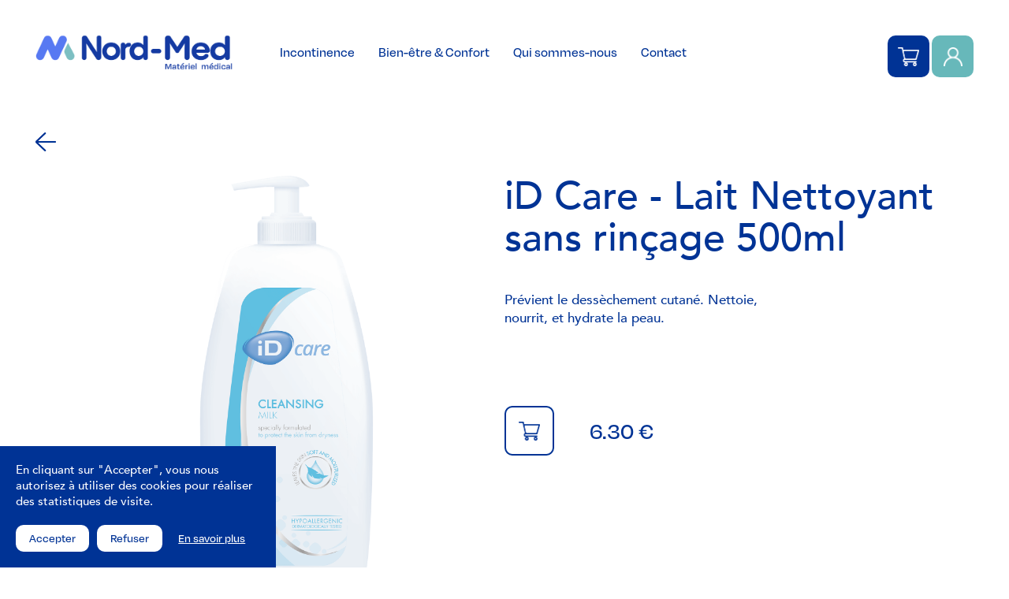

--- FILE ---
content_type: text/html; charset=UTF-8
request_url: https://www.nord-med.fr/fiche-produit-bien-etre-et-confort-id-care-lait-nettoyant-sans-rincage-500ml-93
body_size: 3178
content:
<!DOCTYPE html>
<html lang="fr">
<head>
	<meta charset="UTF-8" />
	<title>Bien-être & Confort - iD Care - Lait Nettoyant sans rinçage 500ml - Acheter en ligne - Nord Méd</title>
<meta name="description" content="Prévient le dessèchement cutané. Nettoie, nourrit, et hydrate la peau." />
<meta name="author" content="Nash and Young" />
<meta property="og:title" content="Bien-être & Confort - iD Care - Lait Nettoyant sans rinçage 500ml - Acheter en ligne - Nord Méd" />
<meta property="og:description" content="Prévient le dessèchement cutané. Nettoie, nourrit, et hydrate la peau." />
<meta property="og:image" content="https://www.nord-med.fr/img/produits/cleansing-no-water-produit-164.png" />
<meta property="og:url" content="https://www.nord-med.fr/fiche-produit-bien-etre-et-confort-id-care-lait-nettoyant-sans-rincage-500ml-93" />
<meta property="og:type" content="website" />
	<meta name="viewport" content="width=device-width, initial-scale=1.0" />
	<meta http-equiv="X-UA-Compatible" content="ie=edge" />
	<base href="https://www.nord-med.fr/" />
	<link rel="canonical" href="https://www.nord-med.fr/fiche-produit-bien-etre-et-confort-id-care-lait-nettoyant-sans-rincage-500ml-93" />
	<link rel="shortcut icon" type="image/x-icon" href="favicon.ico" />
	<link rel="apple-touch-icon" sizes="57x57" href="img/favicon/apple-icon-57x57.png" />
	<link rel="apple-touch-icon" sizes="60x60" href="img/favicon/apple-icon-60x60.png" />
	<link rel="apple-touch-icon" sizes="72x72" href="img/favicon/apple-icon-72x72.png" />
	<link rel="apple-touch-icon" sizes="76x76" href="img/favicon/apple-icon-76x76.png" />
	<link rel="apple-touch-icon" sizes="114x114" href="img/favicon/apple-icon-114x114.png" />
	<link rel="apple-touch-icon" sizes="120x120" href="img/favicon/apple-icon-120x120.png" />
	<link rel="apple-touch-icon" sizes="144x144" href="img/favicon/apple-icon-144x144.png" />
	<link rel="apple-touch-icon" sizes="152x152" href="img/favicon/apple-icon-152x152.png" />
	<link rel="apple-touch-icon" sizes="180x180" href="img/favicon/apple-icon-180x180.png" />
	<link rel="icon" type="image/png" sizes="192x192" href="img/favicon/android-icon-192x192.png" />
	<link rel="icon" type="image/png" sizes="32x32" href="img/favicon/favicon-32x32.png" />
	<link rel="icon" type="image/png" sizes="96x96" href="img/favicon/favicon-96x96.png" />
	<link rel="icon" type="image/png" sizes="16x16" href="img/favicon/favicon-16x16.png" />
	<link rel="manifest" href="img/favicon/manifest.json" />
	<meta name="msapplication-TileColor" content="#ffffff" />
	<meta name="msapplication-TileImage" content="img/favicon/ms-icon-144x144.png" />
	<meta name="theme-color" content="#ffffff" />
	<link rel="stylesheet" href="css/style.css?v=19" />
	<link rel="stylesheet" href="css/desktop.css?v=3" />
	<link rel="stylesheet" href="css/style_media.css?v=16" />
	<script src="js/jquery.min.js"></script>
	<script src="js/front.js?v=9"></script>
	
	
	<meta name="google-site-verification" content="G4CyjTZzgvtiSCW8S8jzLMkWzpChMKWMNDukXXfNcSA" />
</head>

<body class="body_produits_detail">

<header>
	<div class="content_gd">
		<span class="burger"></span>
		<a href="https://www.nord-med.fr" class="logo"></a>
		<nav>
			<span class="close"></span>
			<span><a href="catalogue-produits-incontinence-g2">Incontinence</a><span>Incontinence</span><div class="ssmenu"><a href="catalogue-produits-incontinence-femmes-r5">Femmes</a><a href="catalogue-produits-incontinence-hommes-r4">Hommes</a><a href="catalogue-produits-incontinence-enfants-r6">Enfants</a></div></span><span class="active"><a href="catalogue-produits-bien-etre-et-confort-g3">Bien-être & Confort</a><span>Bien-être & Confort</span><div class="ssmenu"><a href="catalogue-produits-bien-etre-et-confort-cremes-et-soins-r8">Crèmes & Soins</a><a href="catalogue-produits-bien-etre-et-confort-bougies-et-boules-de-bain-r10">Bougies & Boules de bain </a><a href="catalogue-produits-bien-etre-et-confort-plaids-r9">Plaids</a></div></span><a href="qui-sommes-nous-page-p1">Qui sommes-nous</a><a href="contacter-nord-med-materiel-medical">Contact</a>
		</nav>
		<div class="shop">
			<a href="panier-boutique-materiel-medical" class="panier vide"><span>0</span></a>
			<a href="connexion-client-acheter-materiel-medical" class="compte"></a>
		</div>
	</div>
</header>

<main id="produits_detail">
	<section class="infos">
		<div class="content_gd">
			<a href="catalogue-produits-bien-etre-et-confort-g3#ancre-93" class="back"><img src="img/picto_fleche_bleu_left.png" alt="Retour" /></a>
			<article class="img no_slide">
				<ul><li><img src="img/produits/cleansing-no-water-produit-164.png" alt="Bien-être & Confort - iD Care - Lait Nettoyant sans rinçage 500ml 1" /></li></ul>
				<div class="dots"></div>
			</article><article class="txt">
				<h1 class="ave50">iD Care - Lait Nettoyant sans rinçage 500ml</h1>
				<div class="ckeditor">Pr&eacute;vient le dess&egrave;chement cutan&eacute;. Nettoie, nourrit, et hydrate la peau.</div>
				<div class="filtres hidden">
					
				</div>
				<div class="shop">
					<div class="bt_panier" data-idproduit="93">
						<span class="off"></span>
						<div class="qte"><span class="plus"></span><span class="num">0</span><span class="moins"></span></div>
					</div>
					<div class="prix deg30">6.30 &euro;</div>
					<div class="degressifs hidden">
						<div class="aveh17">Profitez des prix dégressifs</div>
						
					</div>
				</div>
			</div>
		</article>
	</section>
	<section class="details">
		<article class="desc">
			<div class="ckeditor">
				<h2 class="ave30">Description produit</h2>
				Sans alcool et sans savon. Contient des agents permettant l&rsquo;hydratation de la peau. S&rsquo;utilise sans savon.<br />
Verser le lait nettoyant directement sur le gant, le r&eacute;partir sur la totalit&eacute; de la surface et nettoyer la peau. Enlever l&rsquo;exc&egrave;s de lait avec une partie propre du gant. Ne pas rincer.
			</div>
		</article>
		<article class="carac">
			<div>
				<h2 class="ave30">Caractéristiques</h2>
				<ul>
					<li class="ti">Contenance :</li><li class="val">500ml<br />
</li>
				</ul>
			</div>
		</article>
	</section>
	<section class="cross">
		<h2 class="ave30">Produits similaires</h2>
		<ul class="content_pt">
			
			<li>
				<div class="vignette_pdt">
					<a href="fiche-produit-bien-etre-et-confort-bougie-vegetale-fleur-d-oranger-103" class="img">
						<img src="img/produits/ffc2dc44-f539-4f1a-ba38-a12a08e60b96-produit-181.jpeg" alt="Bien-être & Confort - Bougie Végétale : Fleur d'oranger " />
						<div class="filtres hidden"></div>
					</a>
					<div class="bot">
						<div class="ti"><a href="fiche-produit-bien-etre-et-confort-bougie-vegetale-fleur-d-oranger-103"><h3>Bougie Végétale : Fleur d'oranger </h3>30.80 &euro;</a></div>
						<div class="bt_panier" data-idproduit="103">
							<span class="off"></span>
							<div class="qte"><span class="plus"></span><span class="num">0</span><span class="moins"></span></div>
						</div>
					</div>
				</div>
			</li>
			
			<li>
				<div class="vignette_pdt">
					<a href="fiche-produit-bien-etre-et-confort-eva-dermo-creme-pour-les-mains-100ml-6" class="img">
						<img src="img/produits/creme-mains-6.jpg" alt="Bien-être & Confort - EVA DERMO Crème pour les mains 100ml" />
						<div class="filtres hidden"></div>
					</a>
					<div class="bot">
						<div class="ti"><a href="fiche-produit-bien-etre-et-confort-eva-dermo-creme-pour-les-mains-100ml-6"><h3>EVA DERMO Crème pour les mains 100ml</h3>5.30 &euro;</a></div>
						<div class="bt_panier" data-idproduit="6">
							<span class="off"></span>
							<div class="qte"><span class="plus"></span><span class="num">0</span><span class="moins"></span></div>
						</div>
					</div>
				</div>
			</li>
			
			<li>
				<div class="vignette_pdt">
					<a href="fiche-produit-bien-etre-et-confort-plaid-classique-gris-150x200cm-80" class="img">
						<img src="img/produits/plaid-classique-gris-produit-93.png" alt="Bien-être & Confort - Plaid Classique Gris 150x200cm" />
						<div class="filtres hidden"></div>
					</a>
					<div class="bot">
						<div class="ti"><a href="fiche-produit-bien-etre-et-confort-plaid-classique-gris-150x200cm-80"><h3>Plaid Classique Gris 150x200cm</h3>39.60 &euro;</a></div>
						<div class="bt_panier" data-idproduit="80">
							<span class="off"></span>
							<div class="qte"><span class="plus"></span><span class="num">0</span><span class="moins"></span></div>
						</div>
					</div>
				</div>
			</li>
			
			<li>
				<div class="vignette_pdt">
					<a href="fiche-produit-bien-etre-et-confort-lil-carre-de-soins-30x40cm-50g-60-96" class="img">
						<img src="img/produits/dry-wipes-pack-produit-167.jpg" alt="Bien-être & Confort - LIL - Carré de soins 30x40cm 50g (60) " />
						<div class="filtres hidden"></div>
					</a>
					<div class="bot">
						<div class="ti"><a href="fiche-produit-bien-etre-et-confort-lil-carre-de-soins-30x40cm-50g-60-96"><h3>LIL - Carré de soins 30x40cm 50g (60) </h3>5.95 &euro;</a></div>
						<div class="bt_panier" data-idproduit="96">
							<span class="off"></span>
							<div class="qte"><span class="plus"></span><span class="num">0</span><span class="moins"></span></div>
						</div>
					</div>
				</div>
			</li>
			
		</ul>
		<a href="catalogue-produits-bien-etre-et-confort-g3" class="bt txt">Voir plus</a>
	</section>
</main>

<link rel="stylesheet" href="css/slick.css" />
<script src="js/slick.min.js"></script>

<footer>
	<section class="bandeau">
		<div class="content_pt">
			<h4>Conseil<br />
Vente<br />
Location</h4>
			<article>
				<div class="deg30">💡 Besoin d'aide ? </div>
				<div class="ckeditor">☎ : 03.20.65.16.87<br />
<br />
Contactez notre &eacute;quipe d&eacute;di&eacute;e pour vous faire conseiller et/ou accompagner.<br />
<br />
Notre mat&eacute;riel m&eacute;dical est &eacute;galement&nbsp;disponible<br />
en location dans&nbsp;les Hauts-de-France.</div>
				<a href="https://www.nord-med.fr/contacter-nord-med-materiel-medical" arget="_blank" class="bt_fleche"></a>
			</article>
		</div>
	</section>
	<div class="content_pt">
		<section class="reassur deg30">
			<article><div class="picto"><img src="img/contenus/contenu-1.png" alt="Paiement 100% sécurisé" /></div>Paiement<br />
100%<br />
sécurisé</article><article><div class="picto"><img src="img/contenus/contenu-2.png" alt="Livraison gratuite dès 180€" /></div>Livraison<br />
gratuite<br />
dès 180€</article><article><div class="picto"><img src="img/contenus/contenu-3.png" alt="Une équipe dédiée et réactive" /></div>Une équipe<br />
dédiée<br />
et réactive</article>
		</section>
		<section class="logos">
			<a href="https://www.nord-med.fr"><img src="img/logo_footer.png" alt="Nord Med, matériel médical" /></a>
			<a href="https://www.techniciendesante.fr/tourcoing/" target="_blank"><img src="img/technicien-sante.png" alt="" /></a>
		</section>
		<section class="liens">
			<div>
				<a href="catalogue-produits-incontinence-g2">Incontinence</a><a href="catalogue-produits-bien-etre-et-confort-g3">Bien-être & Confort</a><a href="qui-sommes-nous-page-p1">Qui sommes-nous</a>
				<a href="contacter-nord-med-materiel-medical">Contact</a>
			</div>
			<div>
				<a href="https://www.facebook.com/nordmed59" target="_blank"><img src="img/facebook.png" alt="Nord Med sur Facebook" /></a>
				<a href="https://www.linkedin.com/company/nord-med/" target="_blank"><img src="img/linkedin.png" alt="Nord Med sur Linked in" /></a>
				<a href="mentions-legales-page-p2">Mentions légales</a><a href="cgv-page-p3">CGV</a>
			</div>
		</section>
	</div>
	<a href="https://www.nashandyoung.com" target="_blank" class="ny"><img src="img/nashandyoung.png" alt="Nash and Young, Branding intelligence - Lille - Paris" /></a>
</footer>

<aside class="rgpd on">
	En cliquant sur "Accepter", vous nous autorisez à utiliser des cookies pour réaliser des statistiques de visite.<br/><br/>
	<span class="bt blanc" data-choix="accept">Accepter</span><span class="bt blanc" data-choix="refuse">Refuser</span><a href="https://www.nord-med.fr/mentions-legales-page-p2">En savoir plus</a>
</aside>

</body>
</html>

--- FILE ---
content_type: text/css
request_url: https://www.nord-med.fr/css/style.css?v=19
body_size: 9271
content:
@font-face{
font-family:'Avenir Medium';
src:url('../fonts/Avenir-Medium.eot');
src:url('../fonts/Avenir-Medium.eot?#iefix') format('embedded-opentype'),
url('../fonts/Avenir-Medium.woff2') format('woff2'),
url('../fonts/Avenir-Medium.woff') format('woff');
font-weight:500;
font-style:normal;
font-display:swap;
}

@font-face {
font-family:'Degular Medium';
src:url('../fonts/Degular-Medium.eot');
src:url('../fonts/Degular-Medium.eot?#iefix') format('embedded-opentype'),
url('../fonts/Degular-Medium.woff2') format('woff2'),
url('../fonts/Degular-Medium.woff') format('woff');
font-style:normal;
font-weight:500;
font-display:swap;
}

@font-face {
font-family:'Degular Regular';
src:url('../fonts/Degular-Regular.eot');
src:url('../fonts/Degular-Regular.eot?#iefix') format('embedded-opentype'),
url('../fonts/Degular-Regular.woff2') format('woff2'),
url('../fonts/Degular-Regular.woff') format('woff');
font-style:normal;
font-weight:300;
font-display:swap;
}

@font-face{
font-family:'Avenir LT 85 Heavy';
src:url('../fonts/Avenir LT 85 Heavy.eot');
src:url('../fonts/Avenir LT 85 Heavy.eot?#iefix') format('embedded-opentype'),
url('../fonts/Avenir LT 85 Heavy.woff2') format('woff2'),
url('../fonts/Avenir LT 85 Heavy.woff') format('woff');
font-weight:900;
font-style:normal;
font-display:swap;
}

*{
-webkit-box-sizing:border-box;
-moz-box-sizing:border-box;
box-sizing:border-box;
margin:0;
padding:0;
outline:none;
}

html, body{overflow-x:hidden;}

body{
font-family:'Avenir Medium', Arial, sans-serif;
font-size:17px;
color:#003395;
background-color:#fff;
width:100%;
-webkit-font-smoothing:antialiased;
-webkit-text-size-adjust:100%;
}

input[type=text],input[type=file], input[type=password], button, select, textarea{
font-family:'Avenir Medium', Arial, sans-serif;
font-size:17px;
color:#003395;
border:none;
}

textarea{
resize:none;
overflow:auto;
}

::-webkit-input-placeholder{
color:#003395;
opacity:1;
}

:-moz-placeholder{
color:#003395;
opacity:1;
}

::-moz-placeholder{
color:#003395;
opacity:1;
}

input:-ms-input-placeholder, textarea:-ms-input-placeholder{
color:#003395;
opacity:1;
}

button, a{cursor:pointer;}

button{
background:transparent;
border:none;
}

a, a:hover{
border:0;
text-decoration:none;
color:#003395;
}

video{
max-width:100%;
height:auto;
}

table{border-collapse:collapse;}

img{
border:none;
max-width:100%;
image-rendering:auto;
}

body.nav_chrome img{image-rendering:-webkit-optimize-contrast;}

ul{list-style-type:none;}

ul, ol{list-style-position:inside;}

label{display:block;}

canvas{-ms-touch-action:double-tap-zoom;}

h1, h2, h3, h4, h5{
font-weight:normal;
display:block;
}

header, nav, footer, section, article, aside, figure, figcaption, mark, time, address{display:block;}

sup, sub{text-transform:none;}

.clrb{clear:both;}

input:-webkit-autofill{
-webkit-box-shadow:0 0 0 1000px #003395 inset !important;
-webkit-text-fill-color:#fff !important;
}

/**************************************/
/*************** GÉNÉRAL **************/
/**************************************/

/**** CONTENTS ****/
.content_gd, .content_my, .content_pt, .content_min{
max-width:100%;
margin:0 auto;
}

.content_gd{width:1750px;}

.content_my{width:1535px;}

.content_pt{width:1335px;}

.content_min{width:1160px;}

/**** TEXTES ****/
.deg30{
font-family:'Degular Medium';
font-size:30px;
line-height:33px;
}

.ave50{
font-family:'Avenir Medium';
font-size:50px;
line-height:53px;
}

.ave40{
font-family:'Avenir Medium';
font-size:40px;
line-height:43px;
}

.ave30{
font-family:'Avenir Medium';
font-size:30px;
line-height:33px;
}

.ave20{
font-family:'Avenir Medium';
font-size:20px;
line-height:23px;
}

.aveh17{
font-family:'Avenir LT 85 Heavy';
font-size:17px;
line-height:17px;
text-transform:uppercase;
}

/**** BOUTONS ****/
.bt_fleche, a.bt_fleche{
display:inline-block;
width:63px;
height:63px;
background:url(../img/picto_fleche.png) no-repeat center center;
background-size:auto 24px;
border-radius:10px;
border:2px solid #fff;
transition:0.5s;
}

.bt, a.bt{
display:inline-block;
padding:20px 40px;
border-radius:10px;
border:2px solid #003395;
color:#fff;
background:transparent;
transition:0.5s;
font-family:'Degular Medium';
font-size:20px;
cursor:pointer;
}

.bt.txt{color:#003395;}

.bt.vert, a.bt.vert{
border:2px solid #67b8ba;
background:#67b8ba;
}

.bt.blanc, a.bt.blanc{
border:2px solid #fff;
background:#fff;
color:#003395;
}

.bt.bordblanc, a.bt.bordblanc{border:2px solid #fff;}

.bt.bleu, a.bt.bleu{
border:2px solid #003395;
background:#003395;
}

span.bt_up, a.bt_up{
display:block;
width:65px;
height:65px;
background:url(../img/picto_edit.png) no-repeat center center;
background-size:24px auto;
border-radius:10px;
background-color:#003395;
cursor:pointer;
}

/**** CKEDITOR ****/
.ckeditor a{
text-decoration:underline;
color:#27267f;
}

.ckeditor sup, .ckeditor sub{
font-size:70%;
position:relative;
line-height:10px;
}

.ckeditor sup{top:-0.2em;}

.ckeditor sub{top:-0.1em;}

.ckeditor sup a, .ckeditor sub a{text-decoration:none;}

.ckeditor iframe{width:100% !important;}

.ckeditor > div, .ckeditor > div > div{
width:100% !important;
max-width:100% !important;
}

.ckeditor img{
display:block;
width:auto !important;
height:auto !important;
margin:0 auto;
}

.ckeditor img.float_left{
max-width:45% !important;
float:left;
margin:0 30px 10px 0;
}

.ckeditor img.float_right{
max-width:45% !important;
float:right;
margin:0 0 10px 30px;
}

.ckeditor h2, .ckeditor h3, .ckeditor h4{
display:inline-block;
font-size:inherit;
}

/**** PARAGRAPHES ****/
.paragraphes{padding:0 45px 130px 45px;}

.paragraphes article{
padding-top:75px;
display:flex;
justify-content:center;
}

.paragraphes article .ckeditor{width:100%;}

.paragraphes article .ckeditor .ave30{
padding-bottom:60px;
display:block;
font-size:30px;
}

.paragraphes article figure{
padding-right:85px;
position:relative;
width:50%;
}

.paragraphes article figure img{
display:block;
width:100%;
height:100%;
object-fit:cover;
border-radius:60px;
}

.paragraphes article figure + .ckeditor{
padding-left:85px;
align-self:center;
width:50%;
}

.paragraphes article figure + .ckeditor .ave30{padding-right:50px;}

.paragraphes article:nth-child(even){flex-flow:row-reverse;}

.paragraphes article:nth-child(even) figure{
padding-left:85px;
padding-right:0;
}

.paragraphes article:nth-child(even) figure + .ckeditor{
padding-left:0;
padding-right:85px;
}

/**** VIGNETTES PRODUITS ****/
.bt_panier{
display:inline-block;
width:63px;
min-height:63px;
border-radius:10px;
background-color:#fff;
border:2px solid #003395;
position:relative;
z-index:20;
}

.bt_panier.hidden{visibility:hidden;}

.bt_panier .off{
background:url(../img/picto_panier_couleur.png) no-repeat center center;
background-size:auto 24px;
cursor:pointer;
width:100%;
height:100%;
display:block;
position:absolute;
top:0;
left:0;
transition:0.3s;
}

.bt_panier .off:hover{background-size:auto 28px;}

.bt_panier .qte{
display:none;
position:absolute;
bottom:0;
left:-2px;
width:63px;
text-align:center;
display:none;
padding:5px 0;
background-color:#003395;
border:2px solid #003395;
border-radius:10px;
}

.bt_panier.open .off{display:none;}

.bt_panier.open .qte{display:block;}

.bt_panier .qte span{display:block;}

.bt_panier .qte span.moins, .bt_panier .qte span.plus{
display:block;
/* width:24px; */
width:100%;
/* height:24px; */
height:34px;
background-repeat:no-repeat;
background-position:center center;
background-size:14px auto;
/* margin:5px auto; */
cursor:pointer;
}

.bt_panier .qte span.moins{background-image:url(../img/picto_moins.png);}

.bt_panier .qte span.plus{background-image:url(../img/picto_plus.png);}

.bt_panier .qte span.num{color:#fff;}

/**** BLOC LISTE GAMMES ****/
.bloc_gammes{padding-top:45px;}

.bloc_gammes > .ave50{text-align:center;}

.bloc_gammes > .ave20{
text-align:center;
padding:30px 20px 0 20px;
}

.bloc_gammes .liste{
position:relative;
padding:0 45px 100px 45px;
}

.bloc_gammes .liste::after{
position:absolute;
content:'';
width:100%;
height:75%;
bottom:0;
left:0;
background-color:#003395;
z-index:-1;
}

.bloc_gammes .liste .content_my{
display:flex;
flex-flow:row wrap;
justify-content:space-evenly;
}

.bloc_gammes .liste .content_my li{
position:relative;
width:calc((100% / 3) - 30px);
padding:80px 0 110px 0;
color:#fff;
margin:0 15px;
}

.bloc_gammes .liste .content_my li a.img{
display:block;
width:100%;
position:relative;
overflow:hidden;
border-radius:60px;
}

.bloc_gammes .liste .content_my li a.img::after{
content:'';
display:block;
padding-bottom:100%;
}

.bloc_gammes .liste .content_my li a.img img{
display:block;
width:100%;
height:100%;
object-fit:cover;
position:absolute;
top:0;
left:0;
transition:0.5s;
}

.bloc_gammes .liste .content_my li .txt{padding:75px 0 0 75px;}

.bloc_gammes .liste .content_my li .txt .ave40{padding-bottom:25px;}

.bloc_gammes .liste .content_my li .txt a{
display:inline-block;
padding-left:25px;
position:relative;
margin-top:5px;
color:#fff;
}

.bloc_gammes .liste .content_my li .txt a::before{
position:absolute;
content:'';
top:11px;
left:0;
width:17px;
height:1px;
background-color:#fff;
}

.bloc_gammes .liste .content_my li .bt_fleche{
position:absolute;
bottom:0;
left:75px;
}

/**** VIGNETTES PRODUITS ****/
.vignette_pdt{
padding:20px 25px;
background-color:#fff;
border-radius:20px;
box-shadow:rgba(0, 0, 0, 0.15) 10px 5px 10px 0px;
display:flex;
flex-flow:column;
justify-content:space-between;
}

.vignette_pdt .img{
position:relative;
display:block;
height:200px;
}

.vignette_pdt .img > img{
display:block;
margin:0 auto;
position:relative;
top:50%;
transform:translateY(-50%);
max-width:75%;
max-height:75%;
}

.vignette_pdt .img > img{
display:block;
margin:0 auto;
position:relative;
top:50%;
transform:translateY(-50%);
max-width:80%;
max-height:90%;
}

.vignette_pdt .img .filtres{
position:absolute;
top:0;
right:0;
width:25px;
}

.vignette_pdt .img .filtres.hidden{display:none;}

.vignette_pdt .img .filtres > span{
display:block;
text-align:center;
}

.vignette_pdt .img .filtres > span + span{padding-top:15px;}

.vignette_pdt .img .filtres > span > img{
display:block;
max-height:20px;
margin:0 auto;
}

.vignette_pdt .img .filtres > span > span{
display:block;
font-size:13px;
}

.vignette_pdt .bot{
display:flex;
justify-content:space-between;
align-items:center;
}

.vignette_pdt .bot .ti{
padding-right:20px;
flex:1;
}

.vignette_pdt .bot .ti h3{font-size:17px;}

.vignette_pdt .bot .ti a{display:block;}

.vignette_pdt .bot .ti a .barre{
display:inline-block;
margin-right:5px;
font-size:15px;
text-decoration:line-through;
color:#67b8ba;
}

.vignette_pdt .bot .bt_panier{align-self:flex-end;}

/**** FORMULAIRES ****/
.form_gen input[type="text"], .form_gen input[type="password"]{
display:block;
width:100%;
margin-bottom:10px;
border:2px solid #003395;
border-radius:10px;
padding:20px 25px;
font-family:'Degular Medium';
color:#003395;
background:transparent;
}

.form_gen input:-webkit-autofill{
-webkit-box-shadow:0 0 0 1000px #466eec inset !important;
-webkit-text-fill-color:#003395 !important;
}

.form_gen.blanc input[type="text"], .form_gen.blanc input[type="password"]{
border:2px solid #fff;
color:#fff;
}

.form_gen.blanc input:-webkit-autofill{-webkit-text-fill-color:#fff !important;}

#connexion .left .form_gen input:-webkit-autofill{-webkit-box-shadow:0 0 0 1000px #fff inset !important;}

.form_gen.blanc ::-webkit-input-placeholder{color:#fff;}

.form_gen.blanc :-moz-placeholder{color:#fff;}

.form_gen.blanc ::-moz-placeholder{color:#fff;}

.form_gen.blanc input:-ms-input-placeholder, .form_gen.blanc textarea:-ms-input-placeholder{color:#fff;}

.form_gen input[type="password"]{
font-size:16px;
font-family:'Avenir Medium';
}

.form_gen .pass, .form_gen .li_ok{position:relative;}

.form_gen .pass .view, .form_gen .li_ok button{
position:absolute;
top:50%;
right:30px;
transform:translateY(-50%);
}

.form_gen .pass .view{
width:22px;
height:16px;
background:url(../img/picto_show_pass.png) no-repeat center center;
background-size:100% auto;
cursor:pointer;
}

.form_gen .pass.aff .view{background-image:url(../img/picto_hide_pass.png);}

.form_gen .pass.li_ok .view{right:75px;}

.form_gen .li_ok button{
font-family:'Degular Medium';
color:#003395;
font-size:20px;
text-decoration:underline;
}

.form_gen .li_ok input, .form_gen .pass input{padding-right:65px;}

.form_gen .li_ok.pass input{padding-right:105px;}

.form_gen.blanc .pass .view{background-image:url(../img/picto_show_pass_blanc.png);}

.form_gen.blanc .pass.aff .view{background-image:url(../img/picto_hide_pass_blanc.png);}

.form_gen.blanc .li_ok button{color:#fff;}

.form_gen .mention{
font-size:13px;
line-height:15px;
margin-bottom:10px;
}

.form_gen label.checkbox{
display:inline-block;
text-transform:uppercase;
padding-left:30px;
background:url(../img/checkbox_off.png) no-repeat left center;
background-size:19px auto;
cursor:pointer;
font-size:13px;
}

.form_gen label.checkbox.active{background-image:url(../img/checkbox_on.png);}

.form_gen.blanc label.checkbox{background-image:url(../img/checkbox_blanc_off.png);}

.form_gen.blanc label.checkbox.active{background-image:url(../img/checkbox_blanc_on.png);}

.form_gen .erreur{
display:none;
padding-top:20px;
color:#67b8ba;
font-family:'Avenir LT 85 Heavy';
}

/**** SELECTRIC ****/
.faux_select .selectric-wrapper{width:100%;}

.form_gen .faux_select{
margin-bottom:10px;
border:2px solid #003395;
border-radius:10px;
font-family:'Degular Medium';
color:#003395;
background:transparent;
}

.form_gen.blanc .faux_select{
border:2px solid #fff;
color:#fff;
}

.faux_select .selectric .label{padding:20px 25px;}

.faux_select .selectric .button{
width:15px;
height:8px;
top:50%;
margin-top:-4px;
right:15px;
background-repeat:no-repeat;
background-position:center center;
background-size:100% auto;
}

.faux_select .selectric-items{
max-height:250px;
overflow-y:auto;
background-color:#fff;
border:2px solid #003395;
}

.faux_select .selectric-items li{padding:10px 25px;}

.faux_select .selectric .button{background-image:url(../img/select_bottom_bleu.png);}

.faux_select .selectric-open .selectric .button{background-image:url(../img/select_top_bleu.png);}

.form_gen.blanc .faux_select .selectric .button{background-image:url(../img/select_bottom.png);}

.form_gen.blanc .faux_select .selectric-open .selectric .button{background-image:url(../img/select_top.png);}

.faux_select .selectric-items li.selected{
background-color:#003395;
color:#fff;
}

.form_gen.blanc .faux_select .selectric-items li{color:#003395;}

.form_gen.blanc .faux_select .selectric-items li.selected{color:#fff;}


/************************************/
/*************** INDEX **************/
/************************************/

/**** HEADER ****/
body{padding-top:128px;}

body.body_page{padding-top:0;}

header{
position:fixed;
top:0;
left:0;
width:100%;
padding:45px 45px 20px 45px;
z-index:100;
background-color:#fff;
transition:0.5s;
}

header .content_gd{
display:flex;
justify-content:space-between;
align-items:flex-start;
}

header .content_gd .burger{
display:none;
cursor:pointer;
width:30px;
height:22px;
background:url(../img/burger.png) no-repeat center center;
background-size:100% auto;
}

header .content_gd .logo{
width:300px;
height:52px;
background:url(../img/logo_bleu.png) no-repeat center center;
background-size:100% auto;
transition:0.5s;
}

header .content_gd nav{
padding:10px 45px 0 45px;
display:flex;
flex:1;
align-items:flex-start;
}

header .content_gd nav a, header .content_gd nav span{
display:block;
font-family:'Degular Medium';
font-size:19px;
}

header .content_gd nav .close{
display:none;
width:30px;
height:30px;
background:url(../img/close.png) no-repeat center center;
background-size:100% auto;
cursor:pointer;
}

header .content_gd nav span{position:relative;}

header .content_gd nav > a, header .content_gd nav > span{margin:0 25px;}

header .content_gd nav > a, header .content_gd nav > span > a, header .content_gd nav > span > span{
padding-bottom:20px;
cursor:pointer;
}

header .content_gd nav > span > span{display:none;}

header .content_gd nav > span > span{display:none;}

header .content_gd nav > a.active, header .content_gd nav > span.active > span{border-bottom:1px solid #003395;}

header .content_gd nav > span .ssmenu{
display:none;
position:absolute;
top:100%;
left:0%;
z-index:100;
padding-top:10px;
padding-bottom:20px;
}

header .content_gd nav > span .ssmenu::before{
content:'';
background-color:#fff;
position:absolute;
top:0;
left:50%;
height:100%;
width:100vh;
padding:0 1000em;
margin-left:-500em;
z-index:-1;
}

body.body_accueil header .content_gd nav > span .ssmenu::before{background-color:#5779f2;}

body.body_page header .content_gd nav > span .ssmenu::before{background-color:transparent;}

body.body_page header.scroll .content_gd nav > span .ssmenu::before, body.body_accueil header.scroll .content_gd nav > span .ssmenu::before{background-color:#fff;}

header .content_gd nav > span .ssmenu a{
display:block;
margin-top:10px;
white-space:nowrap;
}

header .content_gd nav > span .ssmenu a.active{color:#67b8ba;}

header .content_gd nav > span{
font-family:'Degular Medium';
font-size:19px;
margin:0 25px;
}

header .content_gd .shop{display:flex;}

body.noshop header .content_gd .shop{visibility:hidden;}

header .content_gd .shop a{
width:63px;
height:63px;
background-repeat:no-repeat;
background-position:center center;
background-size:auto 24px;
border-radius:10px;
transition:0.5s;
}

header .content_gd .shop a.panier{
position:relative;
background-image:url(../img/picto_panier.png);
background-color:#003395;
}

header .content_gd .shop a.panier span{
position:absolute;
top:-15px;
left:-15px;
background:#67b8ba;
color:#fff;
border:2px solid #fff;
font-size:12px;
border-radius:30px;
width:30px;
height:30px;
line-height:28px;
text-align:center;
}

header .content_gd .shop a.panier.vide span{display:none;}

header.scroll .content_gd .shop a.panier span{
top:-12px;
left:-12px;
border-radius:25px;
width:25px;
height:25px;
line-height:23px;
}

header .content_gd .shop a.compte{
background-image:url(../img/picto_compte.png);
background-color:#67b8ba;
margin-left:3px;
}

body.body_accueil header{background-color:#5779f2;}

body.body_accueil header .content_gd nav a, body.body_accueil header .content_gd nav, body.body_page header .content_gd nav a, body.body_page header .content_gd nav{color:#fff;}

body.body_accueil header .content_gd .logo, body.body_page header .content_gd .logo{background-image:url(../img/logo_blanc.png);}

body.body_accueil header .content_gd .burger, body.body_page header .content_gd .burger{background-image:url(../img/burger_blanc.png);}

body.body_page header{background-color:transparent;}

body.body_page header.scroll, body.body_accueil header.scroll{background-color:#fff;}

body.body_accueil header.scroll .content_gd nav a, body.body_accueil header.scroll .content_gd nav, body.body_page header.scroll .content_gd nav a, body.body_page header.scroll .content_gd nav{color:#003395;}

body.body_accueil header.scroll .content_gd .logo, body.body_page header.scroll .content_gd .logo{background-image:url(../img/logo_fixed.png);}

body.body_accueil header.scroll .content_gd .burger, body.body_page header.scroll .content_gd .burger{background-image:url(../img/burger.png);}

body.body_page header .content_gd nav > a.active, body.body_page header .content_gd nav > span.active > span{border-bottom:1px solid #fff;}

body.body_page header.scroll .content_gd nav > a.active, body.body_page header.scroll .content_gd nav > span.active > span{border-bottom:1px solid #003395;}

header.scroll{
box-shadow:rgba(99, 99, 99, 0.2) 0px 2px 8px 0px;
padding:20px 45px;
}

header.scroll .content_gd .logo{
width:200px;
height:35px;
background-image:url(../img/logo_fixed.png);
}

header.scroll .content_gd .shop a{
width:43px;
height:43px;
background-size:auto 18px;
}

header.scroll .content_gd nav > a, header.scroll .content_gd nav > span > a, header.scroll .content_gd nav > span > span{padding-bottom:10px;}

header .content_gd .back{
font-size:11px;
text-decoration:underline;
text-transform:uppercase;
align-self:flex-end;
}

/**** FOOTER ****/
footer{
position:relative;
padding-bottom:45px;
}

footer .bandeau{
background-color:#67b8ba;
color:#fff;
}

body.body_contact footer .bandeau{background-color:#466eec;}

footer .bandeau .content_pt{
padding:115px 45px;
display:flex;
justify-content:center;
}

footer .bandeau .content_pt h4{
width:50%;
padding-right:45px;
font-family:'Degular Regular';
font-size:95px;
line-height:110px;
}

footer .bandeau .content_pt article{
width:50%;
text-align:center;
}

footer .bandeau .content_pt h4 + article{text-align:left;}

footer .bandeau .content_pt article .ckeditor{padding-top:30px;}

footer .bandeau .content_pt article .bt_fleche{margin-top:35px;}

footer .reassur{
padding-top:45px;
display:flex;
flex-flow:row wrap;
justify-content:center;
text-align:center;
}

footer .reassur article{
position:relative;
width:345px;
border:1px solid #003395;
border-radius:10px;
padding:80px 25px 50px 25px;
margin:45px 15px 0 15px;
}

footer .reassur article .picto{
position:absolute;
top:-27px;
left:50%;
transform:translateX(-50%);
padding:0 30px;
background-color:#fff;
}

footer .reassur article .picto img{
display:block;
max-width:85px;
max-height:55px;
}

footer .bandeau.hidden, footer .reassur.hidden{display:none;}

footer .logos{
padding-top:75px;
display:flex;
justify-content:center;
}

footer .logos a{margin:0 10px;}

footer .logos a img{
display:block;
max-width:130px;
max-height:80px;
}

footer .liens{padding-top:50px;}

footer .liens > div{
padding-top:25px;
text-align:center;
font-size:15px;
}

footer .liens > div a{
display:inline-block;
vertical-align:middle;
margin:0 15px;
}

footer .liens > div a img{
display:block;
max-height:11px;
}

footer .ny{
position:absolute;
display:block;
bottom:45px;
right:20px;
width:12px;
}

footer .ny img{display:block;}

.rgpd{
position:fixed;
display:none;
bottom:0;
left:-350px;
width:350px;
padding:20px;
font-size:15px;
color:#fff;
background-color:#003395;
z-index:500;
}

.rgpd.on{
display:block;
-webkit-animation:slideRgpd 0.5s forwards;
-webkit-animation-delay:0.5s;
animation:slideRgpd 0.5s forwards;
animation-delay:0.5s;
}

@-webkit-keyframes slideRgpd{
100%{left:0;}
}

@keyframes slideRgpd{
100%{left:0;}
}

.rgpd .bt{
vertical-align:middle;
padding:5px 15px;
font-size:15px;
}

.rgpd .bt + .bt{margin-left:10px;}

.rgpd a{
display:inline-block;
vertical-align:middle;
text-decoration:underline;
font-family:'Degular Medium';
color:#fff;
margin-left:20px;
}


/***********************************/
/*************** ACCUEIL ***********/
/***********************************/

#accueil .diapo{
background-color:#5779f2;
padding:30px 45px 60px 45px;
}

#accueil .diapo .slick-slide, #accueil .diapo .content_gd{position:relative;}

#accueil .diapo .content_gd .coins{
position:absolute;
top:0;
left:0;
display:block;
width:100%;
height:73px;
z-index:50;
}

#accueil .diapo .content_gd .coins.bot{
top:auto;
bottom:0;
}

#accueil .diapo .content_gd .coins::before, #accueil .diapo .content_gd .coins::after{
position:absolute;
top:0;
left:0;
background:url(../img/coin_diapo_home.png) no-repeat left center;
background-size:100% auto;
content:'';
display:block;
width:73px;
height:73px;
}

#accueil .diapo .content_gd .coins.top::after{
left:auto;
right:0;
transform:rotate(90deg);
}

#accueil .diapo .content_gd .coins.bot::before{
top:auto;
bottom:0;
transform:rotate(-90deg);
}

#accueil .diapo .content_gd .coins.bot::after{
left:auto;
right:0;
top:auto;
bottom:0;
transform:rotate(180deg);
}

#accueil .diapo .slick-slide > a{display:block;}

#accueil .diapo .slick-slide img{
display:block;
width:100%;
}

#accueil .diapo .slick-slide .ave50{
position:absolute;
top:50%;
left:50%;
width:400px;
max-width:100%;
transform:translate(-50%, -50%);
text-align:center;
color:#fff;
}

#accueil .diapo .slick-dots{
position:absolute;
z-index:50;
bottom:30px;
left:0;
width:100%;
text-align:center;
}

#accueil .diapo .slick-dots li{
display:inline-block;
vertical-align:middle;
}

#accueil .diapo .slick-dots li:only-child{display:none;}

#accueil .diapo .slick-dots li + li{margin-left:15px;}

#accueil .diapo .slick-dots li button{
display:block;
font-size:0;
width:14px;
height:14px;
border:1px solid #fff;
border-radius:14px;
}

#accueil .diapo .slick-dots li.slick-active button{background-color:#fff;}

#accueil .diapo_produits{
background-color:#5779f2;
padding:0 45px;
}

#accueil .diapo_produits.hidden{display:none;}

#accueil .diapo_produits .content_my{padding-bottom:75px;}

#accueil .diapo_produits .content_my > ul{padding:0 75px 0 100px;}

#accueil .diapo_produits .content_my .slick-slide{padding:0 25px 25px 0;}

#accueil .diapo_produits .slick-arrow{
width:26px;
height:24px;
font-size:0;
position:absolute;
top:50%;
background-repeat:no-repeat;
background-position:center center;
background-size:100% auto;
}

#accueil .diapo_produits .slick-prev{
background-image:url(../img/picto_fleche_left.png);
left:0;
}

#accueil .diapo_produits .slick-next{
background-image:url(../img/picto_fleche.png);
right:0;
}

#accueil .diapo .content_gd .img_logo{
position:relative;
margin:-50px auto 0 auto;
display:block;
}

#accueil .presentation.hidden{display:none;}

#accueil .presentation > figure{
position:relative;
padding:75px 50px 0 50px;
}

#accueil .presentation > figure > a, #accueil .presentation > figure > img{
position:relative;
z-index:5;
display:block;
width:70%;
max-width:1300px;
margin:0 auto;
}

#accueil .presentation > figure > a > img{
display:block;
width:100%;
}

#accueil .presentation > figure > a .bt_fleche{
position:absolute;
bottom:13%;
right:8%;
}

#accueil .presentation > figure::after{
position:absolute;
top:0;
left:0;
content:'';
width:100%;
height:50%;
z-index:1;
background-color:#003395;
}

#accueil .presentation .content{
padding:80px 50px;
width:660px;
max-width:100%;
margin:0 auto;
text-align:center;
}

#accueil .presentation .content .ave50{padding-bottom:50px;}


/***********************************/
/*************** PAGE **************/
/***********************************/

#page .intro .content{
position:relative;
background-color:#5779f2;
}

#page .intro .content.is_img::after{
position:absolute;
top:0;
left:0;
width:100%;
height:100%;
content:'';
background:rgba(0, 0, 0, 0.1);
z-index:10;
}

#page .intro .content > img{
display:block;
width:100%;
position:relative;
z-index:10;
}

#page .intro .content .txt{
padding:200px 50px 100px 50px;
width:700px;
max-width:100%;
position:relative;
margin:0 auto;
text-align:center;
z-index:15;
color:#fff;
}

#page .intro .content .txt .ave50{line-height:60px;}

#page .intro .content > img + .txt{
position:absolute;
padding:50px;
top:50%;
left:50%;
transform:translate(-50%, -50%);
}

#page .intro .content > img + .txt.hidden{display:none;}

#page .intro .content .txt .ckeditor{padding-top:50px;}

#page .intro .bandeau{
position:relative;
top:-110px;
background-color:#003395;
padding:0 45px;
margin-bottom:-110px;
}

#page .intro .bandeau img{
display:block;
position:relative;
z-index:15;
margin:0 auto;
max-width:70%;
}


/**************************************/
/*************** CONTACT **************/
/**************************************/

#contact .intro{
width:560px;
max-width:100%;
padding:120px 50px;
margin:0 auto;
text-align:center;
}

#contact .intro .ave50{padding-bottom:45px;}

#contact .formulaire{
background-color:#003395;
padding:150px 50px;
color:#fff;
}

#contact .formulaire form{
display:block;
width:660px;
max-width:100%;
margin:0 auto;
text-align:center;
}

#contact .formulaire label{
position:relative;
width:100%;
display:block;
}

#contact .formulaire label span{
position:absolute;
top:5px;
left:0;
z-index:5;
text-transform:uppercase;
font-size:13px;
color:#fff;
letter-spacing:2px;
transition:0.5s;
}

#contact .formulaire label.on span{
top:-25px;
opacity:0.4;
}

#contact .formulaire label input, #contact .formulaire label textarea{
width:100%;
display:block;
border:none;
border-bottom:2px solid #fff;
margin-bottom:60px;
padding-bottom:15px;
background:transparent;
z-index:10;
position:relative;
color:#fff;
}

#contact .formulaire label.err input, #contact .formulaire label.err textarea{
color:#67b8ba;
border-bottom:2px solid #67b8ba;
}

#contact .formulaire label.err span{color:#67b8ba;}

#contact .formulaire label textarea{height:170px;}

#contact .formulaire .erreur{
display:none;
color:#67b8ba;
padding-bottom:40px;
font-size:20px;
}

#contact .formulaire button{padding:20px 60px;}

#contact .formulaire .liens{padding-top:130px;}

#contact .formulaire a.tel{
display:inline-block;
vertical-align:middle;
margin-right:60px;
font-family:'Degular Medium';
font-size:20px;
color:#fff;
}

#contact .formulaire .merci{
text-align:center;
display:none;
}

#contact .paragraphes{padding-top:55px;}


/*********************************************/
/*************** PRODUITS LISTE **************/
/*********************************************/

#produits_liste .intro{
margin-top:20px;
background-color:#466eec;
color:#fff;
padding:0 45px;
}

#produits_liste .intro .content_pt{
display:flex;
justify-content:center;
align-items:center;
}

#produits_liste .intro .content_pt > figure{width:45%;}

#produits_liste .intro .content_pt > article{width:55%;}

#produits_liste .intro .content_pt > figure{
margin-top:-10px;
align-self:flex-end;
}

#produits_liste .intro .content_pt > figure img{display:block;}

#produits_liste .intro .content_pt > article{
padding:60px 45px;
text-align:center;
}

#produits_liste .intro .content_pt > article .ave50{padding-bottom:30px;}

#produits_liste .intro .content_pt > article .txt{
width:450px;
max-width:100%;
margin:0 auto;
}

#produits_liste .filtres_liens{
padding:15px 0;
display:flex;
flex-flow:row wrap;
align-items:center;
justify-content:center;
}

#produits_liste .filtres_liens a{
padding:5px 20px;
border:2px solid #003395;
border-radius:15px;
margin:10px;
background-color:#003395;
color:#fff;
}

#produits_liste .filtres_liens a.active{
background-color:#fff;
color:#003395;
}

#produits_liste .filtres_liens.hidden{display:none;}

#produits_liste .filtres_rech{padding:0 45px 0 45px;}

#produits_liste .filtres_liens.hidden + .filtres_rech{padding-top:25px;}

#produits_liste .filtres_rech.hidden{display:none;}

#produits_liste .filtres_rech .resp{
display:none;
cursor:pointer;
background:url(../img/select_bottom_bleu.png) no-repeat 10px center;
background-size:15px auto;
font-family:'Degular Medium';
text-transform:uppercase;
padding:10px 10px 10px 30px;
border:2px solid #003395;
border-radius:10px;
}

#produits_liste .filtres_rech .content_gd{
background-color:#67b8ba;
color:#fff;
border-radius:20px;
display:flex;
flex-flow:row wrap;
justify-content:center;
align-items:center;
padding:0 50px 30px 50px;
}

#produits_liste .filtres_rech .content_gd .filtre{
white-space:nowrap;
padding:30px 40px 0 40px;
}

#produits_liste .filtres_rech .content_gd .filtre.off{opacity:0.5;}

#produits_liste .filtres_rech .content_gd .filtre > img{
display:inline-block;
vertical-align:middle;
max-width:45px;
max-height:45px;
margin-right:20px;
}

#produits_liste .filtres_rech .content_gd .filtre .select{
display:inline-block;
vertical-align:middle;
border:2px solid #fff;
border-radius:10px;
position:relative;
font-family:'Degular Medium';
font-size:20px;
}

#produits_liste .filtres_rech .content_gd .filtre .select.open{border-radius:10px 10px 0 0;}

#produits_liste .filtres_rech .content_gd .filtre .select .placeholder{
background:url(../img/select_bottom.png) no-repeat right 30px center;
background-size:17px auto;
cursor:pointer;
position:relative;
}

#produits_liste .filtres_rech .content_gd .filtre.off .select .placeholder{cursor:default;}

#produits_liste .filtres_rech .content_gd .filtre .select .placeholder span{
display:block;
padding:20px 60px 20px 30px;
}

#produits_liste .filtres_rech .content_gd .filtre .select .placeholder .hide{visibility:hidden;}

#produits_liste .filtres_rech .content_gd .filtre .select .placeholder .show{
position:absolute;
top:0;
left:0;
width:100%;
overflow:hidden;
text-overflow:ellipsis;
}

#produits_liste .filtres_rech .content_gd .filtre .select.open .placeholder{background-image:url(../img/select_top.png);}

#produits_liste .filtres_rech .content_gd .filtre .select > ul{
white-space:normal;
position:absolute;
top:calc(100% - 2px);
left:-2px;
width:calc(100% + 4px);
background-color:#67b8ba;
padding:10px 0 20px 0;
z-index:50;
border:2px solid #fff;
border-radius:0 0 10px 10px;
border-top:none;
max-height:300px;
overflow:auto;
display:none;
}

#produits_liste .filtres_rech .content_gd .filtre .select > ul li{
display:block;
padding:5px 10px;
cursor:pointer;
word-wrap:break-word;
line-height:18px;
font-size:17px;
}

#produits_liste .filtres_rech .content_gd .filtre .select > ul li.defaut{
color:rgba(255, 255, 255, 0.5);
font-style:italic;
}

#produits_liste .filtres_rech .content_gd .filtre .select > ul li.active{background-color:rgba(255, 255, 255, 0.5);}

#produits_liste .filtres_rech .content_gd .filtre > a{
display:inline-block;
vertical-align:middle;
margin-left:20px;
font-family:'Avenir Medium';
font-size:15px;
color:#fff;
text-decoration:underline;
}

#produits_liste .catalogue{padding:45px 45px 100px 45px;}

#produits_liste .catalogue .content_pt{
display:flex;
flex-flow:row wrap;
width:1485px;
}

#produits_liste .catalogue .content_pt > article{
margin:0 50px 50px 0;
width:calc(25% - 50px);
}

#produits_liste .ckeditor.seo{padding:0 30px 80px 30px;}

#produits_liste .cross_rub{
padding:0 30px 85px 30px;
display:flex;
flex-flow:row wrap;
justify-content:center;
width:1135px;
max-width:100%;
margin:0 auto;
}

#produits_liste .cross_rub.hidden{display:none;}

#produits_liste .cross_rub a{
display:block;
position:relative;
background-color:#003395;
border-radius:60px;
margin:15px;
width:calc(50% - 30px);
padding:0 45px;
overflow:hidden;
}

#produits_liste .cross_rub a:nth-child(even){background-color:#466eec;}

#produits_liste .cross_rub a::after{
content:'';
display:block;
padding-bottom:100%;
}

#produits_liste .cross_rub a span{
position:relative;
top:50%;
left:50%;
transform:translate(-50%, -50%);
text-align:center;
color:#fff;
display:block;
width:300px;
max-width:100%;
z-index:2;
}

#produits_liste .cross_rub a > img{
position:absolute;
top:0;
left:0;
width:100%;
height:100%;
object-fit:cover;
display:none;
}

#produits_liste .catalogue .vide{
width:100%;
text-align:center;
padding:50px;
}


/**********************************************/
/*************** PRODUITS DÉTAIL **************/
/**********************************************/

#produits_detail .infos{padding:50px 45px 100px 45px;}

#produits_detail .infos .content_gd{
position:relative;
padding-top:55px;
display:flex;
}

#produits_detail .infos .content_gd .back{
position:absolute;
top:0;
left:0;
display:block;
width:26px;
margin-bottom:30px;
}

#produits_detail .infos .content_gd .back img{display:block;}

#produits_detail .infos .content_gd > article{width:50%;}

#produits_detail .infos .content_gd > article.img{
padding:0 0 80px 45px;
position:relative;
align-self:center;
}

#produits_detail .infos .content_gd > article.img .slick-slide img{
display:block;
max-width:60%;
margin:0 auto;
max-height:550px;
}

#produits_detail .infos .content_gd > article.img .dots{
position:absolute;
z-index:100;
bottom:0;
left:0;
width:100%;
text-align:center;
}

#produits_detail .infos .content_gd > article.img.no_slide .dots{display:none;}

#produits_detail .infos .content_gd > article.img .slick-dots li{
display:inline-block;
vertical-align:middle;
}

#produits_detail .infos .content_gd > article.img .slick-dots li + li{margin-left:15px;}

#produits_detail .infos .content_gd > article.img .slick-dots li button{
display:block;
font-size:0;
width:14px;
height:14px;
border:1px solid #003395;
border-radius:14px;
}

#produits_detail .infos .content_gd > article.img li.slick-active button{background-color:#003395;}

#produits_detail .infos .content_gd > article.txt{padding-right:45px;}

#produits_detail .infos .content_gd > article.txt > .ckeditor{
padding-top:40px;
width:350px;
max-width:100%;
}

#produits_detail .infos .content_gd > article.txt .filtres{padding-top:20px;}

#produits_detail .infos .content_gd > article.txt .filtres.hidden{display:none;}

#produits_detail .infos .content_gd > article.txt .filtres > div{
display:flex;
align-items:center;
padding-top:20px;
}

#produits_detail .infos .content_gd > article.txt .filtres > div img{
width:35px;
display:block;
}

#produits_detail .infos .content_gd > article.txt .filtres > div img + span{padding-left:15px;}

#produits_detail .infos .content_gd > article.txt .shop{
display:flex;
flex-flow:row wrap;
align-items:center;
padding-top:100px;
}

#produits_detail .infos .content_gd > article.txt .shop.hidden{display:none;}

#produits_detail .infos .content_gd > article.txt .shop .prix{
width:calc(100% - 63px);
padding-left:45px;
}

#produits_detail .infos .content_gd > article.txt .shop .prix .barre{
display:inline-block;
margin-right:5px;
font-size:25px;
text-decoration:line-through;
color:#67b8ba;
}

#produits_detail .infos .content_gd > article.txt .shop .prix em{
font-size:15px;
line-height:17px;
display:block;
}

#produits_detail .infos .content_gd > article.txt .shop .degressifs{
display:flex;
flex-flow:row wrap;
width:100%;
padding-top:40px;
}

#produits_detail .infos .content_gd > article.txt .shop .degressifs > .aveh17{
width:100%;
padding-bottom:15px;
}

#produits_detail .infos .content_gd > article.txt .shop .degressifs > ul{
display:flex;
align-items:center;
width:280px;
padding:15px 20px;
margin:10px 10px 0 0;
border-radius:10px;
color:#fff;
cursor:pointer;
background-color:#003398;
}

#produits_detail .infos .content_gd > article.txt .shop .degressifs > ul:nth-child(odd){background-color:#67b8ba;}

#produits_detail .infos .content_gd > article.txt .shop .degressifs > ul .pourcent{
font-family:'Avenir LT 85 Heavy';
padding-right:15px;
font-size:35px;
}

#produits_detail .infos .content_gd > article.txt .shop .degressifs > ul .txt{
font-family:'Avenir LT 85 Heavy';
font-size:15px;
line-height:17px;
}

#produits_detail .infos .content_gd > article.txt .shop .degressifs.hidden{display:none;}

#produits_detail .details{display:flex;}

#produits_detail .details > article{
width:50%;
padding:100px 45px;
color:#fff;
}

#produits_detail .details.no_desc > article, #produits_detail .details.no_carac > article{
width:100%;
padding:100px 45px;
}

#produits_detail .details.no_desc.no_carac, #produits_detail .details.no_desc .desc, #produits_detail .details.no_carac .carac{display:none;}

#produits_detail .details > article.desc{background-color:#003395;}

#produits_detail .details > article.carac{
background-color:#466eec;
padding-left:135px;
}

#produits_detail .details > article > div{
width:450px;
max-width:100%;
}

#produits_detail .details.no_carac > article > div{width:650px;}

#produits_detail .details.no_desc.no_carac > article > div, #produits_detail .details.no_desc  > article > div{width:830px;}

#produits_detail .details > article.desc > div, #produits_detail .details.no_desc > article.carac > div{margin:0 auto;}

#produits_detail .details > article.desc > div .ave30{padding-bottom:50px;}

#produits_detail .details > article.carac > div .ave30{padding-bottom:15px;}

#produits_detail .details > article.carac > div > ul{
display:flex;
flex-flow:row wrap;
}

#produits_detail .details > article.carac > div > ul > li{
width:50%;
padding-top:35px;
}

#produits_detail .details > article.carac > div > ul > li.ti{padding-right:20px;}

#produits_detail .details > article.carac > div > ul > li.declis .liste a, #produits_detail .details > article.carac > div > ul > li.declis .liste span{
display:inline-block;
vertical-align:middle;
margin:0 0 15px 15px;
}

#produits_detail .details > article.carac > div > ul > li.declis .liste a{color:#fff;}

#produits_detail .details > article.carac > div > ul > li.declis .liste span{color:#b2c5ff;}

#produits_detail .details > article.carac > div > ul > li.declis .liste a:first-child, #produits_detail .details > article.carac > div > ul > li.declis .liste span:first-child{margin-left:0;}

#produits_detail .details > article.carac > div > ul > li.declis > a{
font-size:15px;
text-decoration:underline;
color:#003395;
}

#produits_detail .details > article.carac > div > ul > li.val a.download{
color:#fff;
text-decoration:underline;
display:inline-block;
padding-left:30px;
background:url(../img/picto_download.png) no-repeat left center;
background-size:auto 20px;
}

#produits_detail .cross{
padding:100px 45px;
text-align:center;
}

#produits_detail .details.no_desc.no_carac + .cross{padding-top:0;}

#produits_detail .cross.hidden{display:none;}

#produits_detail .cross > ul{
padding:90px 75px 70px 100px;
text-align:left;
}

#produits_detail .cross .slick-slide{padding:0 25px 25px 0;}

#produits_detail .cross .slick-arrow{
width:26px;
height:24px;
font-size:0;
position:absolute;
top:50%;
background-repeat:no-repeat;
background-position:center center;
background-size:100% auto;
}

#produits_detail .cross .slick-prev{
background-image:url(../img/picto_fleche_bleu_left.png);
left:0;
}

#produits_detail .cross .slick-next{
background-image:url(../img/picto_fleche_bleu.png);
right:0;
}


/****************************************/
/*************** CONNEXION **************/
/****************************************/

#connexion{padding:30px 45px 90px 45px;}

#connexion .content_pt{display:flex;}

#connexion .ave20{
padding-bottom:50px;
text-transform:uppercase;
}

#connexion .left, #connexion .right{width:50%;}

#connexion .left{padding:100px 45px 0 45px;}

#connexion .left .bloc{
width:395px;
max-width:100%;
margin:0 auto;
}

#connexion .left .bloc > form > .erreur{padding:0 0 20px 0;}

#connexion .left .bottom{
padding-top:5px;
display:flex;
justify-content:space-between;
align-items:center;
}

#connexion .left .bottom .oubli{
display:inline-block;
font-size:13px;
text-decoration:underline;
cursor:pointer;
}

#connexion .left .pass_oubli{
padding-top:60px;
display:none;
}

#connexion .left .sociaux{
padding-top:60px;
display:flex;
justify-content:space-between;
align-items:center;
}

#connexion .left .sociaux a{
margin:0 15px 0 30px;
padding-left:40px;
background-repeat:no-repeat;
background-position:left center;
background-size:auto 25px;
font-size:13px;
text-transform:uppercase;
line-height:25px;
}

#connexion .left .sociaux a + a{margin:0 30px 0 15px;}

#connexion .left .sociaux a.fb{background-image:url(../img/facebook.png);}

#connexion .left .sociaux a.go{background-image:url(../img/google.png);}

#connexion .right{
background-color:#466eec;
color:#fff;
padding:100px;
border-radius:60px;
}

#connexion .right .bottom{
padding-top:30px;
display:flex;
justify-content:space-between;
align-items:flex-start;
}

#connexion .right .bottom .mention{
width:50%;
padding:0 40px 0 0;
}


/*************************************/
/*************** PANIER **************/
/*************************************/

#panier{padding:45px 45px 120px 0;}

#panier .flex{display:flex;}

#panier .left, #panier .right{
width:50%;
padding-left:45px;
}

#panier .left .content, #panier .right .content{
width:670px;
max-width:100%;
margin-left:auto;
}

#panier .right .content .bloc{
background-color:#466eec;
color:#fff;
padding:100px;
border-radius:60px;
}

#panier .left{padding-top:70px;}

#panier .left .content .ariane{
display:flex;
justify-content:space-between;
align-items:center;
padding:0 90px 105px 25px;
}

#panier .left .content .ariane li.num{
width:40px;
height:40px;
background-color:#dadada;
border-radius:40px;
text-align:center;
line-height:40px;
font-family:'Avenir LT 85 Heavy';
font-size:18px;
position:relative;
color:#fff;
}

#panier .left .content .ariane li.num a{
display:block;
color:#fff;
}

#panier .left .content .ariane li.num.active{background-color:#67b8ba;}

#panier .left .content .ariane li.num span{
color:#dadada;
position:absolute;
font-size:13px;
text-transform:uppercase;
top:calc(100% + 10px);
left:50%;
transform:translateX(-50%);
line-height:15px;
white-space:nowrap;
}

#panier .left .content .ariane li.num.active span{color:#67b8ba;}

#panier .left .content .ariane li.separ{
background-color:#dadada;
width:calc((100% - 240px) / 2);
height:1px;
margin:0 30px;
}

#panier .left .content .ariane li.separ.active{background-color:#67b8ba;}

#panier .left .content .ave20{
padding-bottom:50px;
text-transform:uppercase;
}

#panier .left .content .contenu_panier ul{
display:flex;
justify-content:space-between;
align-items:center;
position:relative;
}

#panier .left .content .contenu_panier ul + ul{margin-top:50px;}

#panier .left .content .contenu_panier ul li.pdt{flex:1;}

#panier .left .content .contenu_panier ul li.pdt a{
display:flex;
align-items:center;
}

#panier .left .content .contenu_panier ul li.pdt a figure{
width:40%;
padding-right:30px;
}

#panier .left .content .contenu_panier ul li.pdt a figure img{
display:block;
max-height:90px;
}

#panier .left .content .contenu_panier ul li.pdt a h2{
width:60%;
padding-right:20px;
font-size:17px;
line-height:19px;
}

#panier .left .content .contenu_panier ul li.qte{
display:flex;
justify-content:center;
align-items:center;
width:145px;
height:63px;
background-color:#003395;
border-radius:10px;
color#fff;
}

#panier .left .content .contenu_panier ul li.qte span.moins, #panier .left .content .contenu_panier ul li.qte span.plus{
display:block;
/* width:14px; */
width:24px;
/* height:14px; */
height:24px;
background-repeat:no-repeat;
background-position:center center;
/* background-size:100% auto; */
background-size:14px auto;
cursor:pointer;
}

#panier .left .content .contenu_panier ul li.qte span.moins{background-image:url(../img/picto_moins.png);}

#panier .left .content .contenu_panier ul li.qte span.plus{background-image:url(../img/picto_plus.png);}

#panier .left .content .contenu_panier ul li.qte span.num{
font-family:'Avenir LT 85 Heavy';
color:#fff;
width:55px;
text-align:center;
}

#panier .left .content .contenu_panier ul li.prix{
width:120px;
text-align:right;
font-weight:bold;
font-size:15px;
padding-left:15px;
}

#panier .left .content .contenu_panier ul li.suppr{
width:45px;
padding-left:15px;
}

#panier .left .content .contenu_panier ul li.suppr > img{
width:15px;
display:block;
cursor:pointer;
margin-left:auto;
}

#panier .left .content .contenu_panier ul li.suppr > div{
position:absolute;
top:0;
right:0;
background-color:#67b8ba;
color:#fff;
padding:15px 20px;
border-radius:6px;
font-size:15px;
min-height:100%;
width:310px;
text-align:center;
display:none;
}

#panier .left .content .contenu_panier ul li.suppr > div span{
cursor:pointer;
text-decoration:underline;
}

#panier .right .content{text-align:center;}

#panier .right .content ul{
display:flex;
justify-content:space-between;
font-size:15px;
text-transform:uppercase;
text-align:left;
}

#panier .right .content ul.hidden{display:none;}

#panier .right .content ul li + li{text-align:right;}

#panier .right .content ul li em{
font-size:13px;
text-transform:none;
}

#panier .right .content ul.codepromo li{position:relative;}

#panier .right .content ul.codepromo li span.suppr{
position:absolute;
top:3px;
left:-30px;
width:15px;
height:15px;
background:url(../img/suppr.png) no-repeat center center;
background-size:100% auto;
cursor:pointer;
}

#panier .right .content ul.total{
font-family:'Avenir LT 85 Heavy';
font-size:20px;
padding-bottom:25px;
margin-top:40px;
border-top:1px solid #fff;
border-bottom:1px solid #fff;
}

#panier .right .content ul + ul{padding-top:25px;}

#panier .right .content .champ_promo{
display:flex;
align-items:center;
justify-content:space-between;
border:2px solid #003395;
padding:10px 30px 10px 10px;
margin-top:45px;
border-radius:10px;
}

#panier .right .content .champ_promo input{
background-color:#466eec;
color:#003395;
font-family:'Degular Medium';
padding:10px 20px;
}

#panier .right .content .champ_promo button{
color:#003395;
text-decoration:underline;
text-transform:uppercase;
font-family:'Degular Medium';
font-size:20px;
}

#panier .right .content .champ_promo.hidden{display:none;}

#panier .right .content .erreur{
display:none;
padding-top:40px;
color:#67b8ba;
font-family:'Avenir LT 85 Heavy';
}

#panier .right .content a.bt, #panier .right .content button.bt{
margin-top:75px;
font-size:17px;
}

#panier .form_adresses, #panier .form_adresses .diff{
display:flex;
flex-flow:row wrap;
justify-content:space-between;
}

#panier .form_adresses input[type="text"], #panier .form_adresses .faux_select{width:calc((100% - 15px) / 2);}

#panier .form_adresses input[type="text"].gd, #panier .form_adresses .faux_select.gd, #panier .form_adresses .ave20{width:100%;}

#panier .form_adresses .faux_select.hidden{display:none;}

#panier .form_adresses > label{
margin-bottom:20px;
width:calc((100% - 15px) / 2);
padding-right:20px;
}

#panier .form_adresses .diff.hidden{display:none;}

#panier .form_adresses .oblig{
width:100%;
font-size:13px;
text-align:right;
padding:15px 0;
}

#panier .form_adresses button{width:100%;}

#panier .facturation .form_adresses{padding-top:30px;}

#panier .facturation .form_adresses.hidden{display:none;}

#panier .modes_livraison .vide{padding-bottom:80px;}

#panier .modes_livraison label{
display:flex;
text-transform:uppercase;
padding-left:30px;
background:url(../img/checkbox_off.png) no-repeat left center;
background-size:19px auto;
cursor:pointer;
align-items:center;
margin-top:45px;
}

#panier .modes_livraison .liste label:first-child{margin-top:0;}

#panier .modes_livraison label.active{background-image:url(../img/checkbox_on.png);}

#panier .modes_livraison label .logo{
width:150px;
padding:0 35px;
}

#panier .modes_livraison label .logo img{
display:block;
margin:0 auto;
}

#panier .modes_livraison label .txt{flex:1;}

#panier .modes_livraison label .txt span{
display:block;
font-size:15px;
padding-top:5px;
}

#panier .modes_livraison label .txt span.min{
padding-top:0;
text-transform:none;
}

#panier .modes_livraison label .prix{
width:100px;
padding-left:15px;
text-align:right;
align-self:flex-start;
}

#panier .recap_adresse .ave20{padding-top:70px;}

#panier .recap_adresse .adr{
font-family:'Degular Medium';
padding:20px 115px 20px 25px;
border-radius:10px;
border:2px solid #003395;
position:relative;
min-height:105px;
}

#panier .recap_adresse .adr .bt_up{
position:absolute;
top:20px;
right:25px;
}

#panier .form_adresses.hidden, #panier .recap_adresse.hidden, #panier .recap_adresse .adr.hidden{display:none;}

#panier .paiement{
width:500px;
max-width:100%;
}

#panier .paiement label.cgv{margin-top:50px;}

#panier .paiement label.cgv a{text-decoration:underline;}

#panier .paiement button.bt{margin-top:50px;}

#panier .paiement #card-element{
display:block;
width:100%;
margin-bottom:10px;
border:2px solid #003395;
border-radius:10px;
padding:20px 25px;
font-family:'Degular Medium';
color:#003395;
background:transparent;
}

#over_paiement{
position:fixed;
z-index:9000;
top:0;
left:0;
width:100%;
height:100%;
background-color:rgba(247, 247, 240, 0.8);
display:none;
}

#over_paiement:after{
position:absolute;
top:50%;
left:50%;
width:64px;
height:64px;
content:url(../img/loading.gif);
margin:-32px 0 0 -32px;
}

#paiement_confirm{
padding:80px 45px;
text-align:center;
}

#paiement_confirm .ave50{padding-bottom:50px;}

#paiement_confirm .texte img{
display:block;
margin:50px auto 0 auto;
}


/*************************************/
/*************** COMPTE **************/
/*************************************/

#compte{padding:25px 45px 120px 45px;}

#compte .content_pt{
display:flex;
justify-content:space-between;
}

#compte .content_pt .menu_resp{display:none;}

#compte .left{
padding:100px 45px 0 0;
text-transform:uppercase;
font-size:20px;
}

#compte .left a{
display:inline-block;
padding-bottom:10px;
margin-top:30px;
}

#compte .left a:first-child{margin-top:0;}

#compte .left a.active{border-bottom:1px solid #003395;}

#compte .right{
width:670px;
background-color:#466eec;
color:#fff;
padding:100px;
border-radius:60px;
}

#compte .right .ave20{
text-transform:uppercase;
padding-bottom:40px;
}

#compte .right.coords .bloc{
position:relative;
min-height:65px;
}

#compte .right.coords .bloc .bt_up{
position:absolute;
top:0;
right:0;
}

#compte .right.coords .bloc + .bloc{margin-top:100px;}

#compte .right.coords .bloc > ul{
display:flex;
flex-flow:row wrap;
align-items:flex-start;
font-size:15px;
}

#compte .right.coords .bloc > ul li{padding-top:10px;}

#compte .right.coords .bloc > ul li.ti{
text-transform:uppercase;
width:40%;
padding-right:20px;
}

#compte .right.coords .bloc > ul li.val{width:60%;}

#compte .right.coords .bloc form{
padding-top:40px;
display:none;
}

#compte .right.coords .bloc form button[type="submit"]{margin-top:30px;}

#compte .right.coords .bloc .save{
display:none;
padding-top:30px;
color:#67b8ba;
font-family:'Avenir LT 85 Heavy';
}

#compte .right.coords .bloc.modif > ul, #compte .right.coords .bloc.modif .bt_up{display:none;}

#compte .right.coords .bloc.modif form{display:block;}

#compte .right.commandes .cde{border-bottom:1px solid #fff;}

#compte .right.commandes .cde + .cde{margin-top:40px;}

#compte .right.commandes .cde .recap{
text-transform:uppercase;
padding:0 30px 20px 0;
cursor:pointer;
background:url(../img/select_bottom.png) no-repeat right 5px;
background-size:15px auto;
font-family:'Degular Medium';
}

#compte .right.commandes .cde .recap.open{background-image:url(../img/select_top.png);}

#compte .right.commandes .cde .recap span{text-transform:none;}

#compte .right.commandes .cde .details{
padding:20px;
background-color:#fff;
color:#003395;
margin-top:20px;
display:none;
}

#compte .right.commandes .cde .details .pdt{display:flex;}

#compte .right.commandes .cde .details .pdt + .pdt{
margin-top:10px;
padding-top:10px;
border-top:1px solid #003395;
}

#compte .right.commandes .cde .details .pdt .qte{width:40px;}

#compte .right.commandes .cde .details .pdt .ti{
width:calc(100% - 120px);
padding:0 15px;
}

#compte .right.commandes .cde .details .pdt .ti span{
font-size:15px;
font-style:italic;
}

#compte .right.commandes .cde .details .pdt .total{
width:80px;
text-align:right;
font-weight:bold;
}

#compte .right.commandes .cde .details .adr{
font-size:15px;
padding-top:20px;
border-top:2px solid #003395;
margin-top:20px;
}

#compte .right.adresses .save{
display:none;
padding-bottom:30px;
color:#67b8ba;
font-family:'Avenir LT 85 Heavy';
}

#compte .right.adresses .adr{
position:relative;
padding-top:20px;
}

#compte .right.adresses .adr + .adr{
margin-top:40px;
border-top:1px solid #fff;
}

#compte .right.adresses .adr .bt_up{
position:absolute;
top:20px;
right:45px;
}

#compte .right.adresses .adr .bt_suppr{
position:absolute;
top:37px;
right:0;
}

#compte .right.adresses .adr .bt_suppr span.suppr{
background:url(../img/picto_delete_blanc.png) no-repeat center center;
width:25px;
height:30px;
display:block;
cursor:pointer;
background-size:100% auto;
}

#compte .right.adresses .adr .bt_suppr .confirm{
position:absolute;
top:-15px;
padding:15px;
width:300px;
right:0;
background-color:#fff;
color:#003395;
font-size:15px;
text-align:center;
display:none;
}

#compte .right.adresses .adr .bt_suppr .confirm span{
cursor:pointer;
text-decoration:underline;
}

#compte .right.adresses .adr .infos{padding-right:125px;}

#compte .right.adresses .adr form{
padding-top:20px;
display:none;
}

#compte .right.adresses .adr.modif form{
display:flex;
flex-flow:row wrap;
justify-content:space-between;
}

#compte .right.adresses .adr form input[type="text"], #compte .right.adresses .adr form .faux_select{width:calc((100% - 15px) / 2);}

#compte .right.adresses .adr form input[type="text"].gd, #compte .right.adresses .adr form .faux_select.gd{width:100%;}

#compte .right.adresses .adr form .erreur{padding-bottom:30px;}

#compte .right.adresses .adr form .erreur, #compte .right.adresses .adr form .mention{width:100%;}

#compte .right.adresses .adr form > button{margin-top:20px;}

#compte .right.adresses .adr.new{padding-top:80px;}

#compte .right.adresses .adr.modif .bt_up, #compte .right.adresses .adr.modif .bt_suppr, #compte .right.adresses .adr.modif .infos, #compte .right.adresses .adr.modif .add{display:none;}



--- FILE ---
content_type: text/css
request_url: https://www.nord-med.fr/css/desktop.css?v=3
body_size: 391
content:
.bt_fleche:hover, a.bt_fleche:hover{
background-image:url(../img/picto_fleche_bleu.png);
background-color:#fff;
border:2px solid #fff;
}

.bt:hover, a.bt:hover{
box-shadow:inset 0 0 0 2em #003395;
color:#fff;
}

.bt.vert:hover, a.bt.vert:hover{
box-shadow:inset 0 0 0 2em #fff;
color:#67b8ba;
}

.bt.blanc:hover, a.bt.blanc:hover{
background:#003395;
color:#fff;
}

.bt.bordblanc:hover, a.bt.bordblanc:hover{
box-shadow:inset 0 0 0 2em #fff;
color:#003395;
}

.bt.bleu:hover, a.bt.bleu:hover{
box-shadow:inset 0 0 0 2em #fff;
color:#003395;
}

header .content_gd nav > span .ssmenu a:hover{color:#67b8ba;}

body.body_page header .content_gd nav > span:hover > a{border-bottom:1px solid #fff;}

header .content_gd nav > span:hover > a, body.body_page header.scroll .content_gd nav > span:hover > a{border-bottom:1px solid #003395;}

header .content_gd nav > span:hover .ssmenu{display:block;}

#produits_liste .filtres_rech .content_gd .filtre .select > ul li:hover{background-color:rgba(255, 255, 255, 0.5);}

#produits_liste .filtres_rech .content_gd .filtre .select > ul li:hover{background-color:rgba(255, 255, 255, 0.5);}

header .content_gd .shop a:hover{transform:scale(0.8);}

.bloc_gammes .liste .content_my li a.img:hover img{transform:scale(1.2);}

#produits_liste .cross_rub a:hover > img{display:block;}

@media screen and (max-width:480px){
.bt_panier .off:hover{background-size:auto 18px;}
}

--- FILE ---
content_type: text/css
request_url: https://www.nord-med.fr/css/style_media.css?v=16
body_size: 4698
content:
@media screen and (max-width:1660px){
#produits_liste .filtres_rech .content_gd{padding:0 20px 30px 20px;}

#produits_liste .filtres_rech .content_gd .filtre{padding:30px 20px 0 20px;}
}

@media screen and (max-width:1460px){
header .content_gd .logo{
width:250px;
height:43px;
}

header .content_gd nav > a, header .content_gd nav > span{margin:0 15px;}

header .content_gd nav a, header .content_gd nav span{font-size:17px;}

header .content_gd .shop a{
width:53px;
height:53px;
}

body{padding-top:118px;}

.bloc_gammes .liste .content_my li .txt .ave40{
font-size:30px;
line-height:32px;
}
}

@media screen and (max-width:1430px){
#produits_liste .filtres_rech .content_gd .filtre > img{
max-width:30px;
max-height:30px;
margin-right:10px;
}

#produits_liste .filtres_rech .content_gd .filtre .select{font-size:17px;}

#produits_liste .filtres_rech .content_gd .filtre .select .placeholder{
background-position:right 15px center;
background-size:15px auto;
}

#produits_liste .filtres_rech .content_gd .filtre .select .placeholder span{padding:15px 40px 15px 15px;}
}

@media screen and (max-width:1380px){
.vignette_pdt .img{height:150px;}

.vignette_pdt .img > img{max-width:70%;}

#panier .left{
padding:0 45px;
}

#panier .left .content .ariane{padding:0 0 65px 0;}

#panier .left .content .ariane li.num{
width:35px;
height:35px;
border-radius:35px;
line-height:35px;
font-size:15px;
}

#panier .left .content .ariane li.num span{font-size:11px;}

#produits_liste .cross_rub{width:1035px;}
}

@media screen and (max-width:1350px){
#produits_detail .infos .content_gd > article.txt .shop .degressifs > ul{width:calc(50% - 10px);}

#produits_detail .infos .content_gd > article.txt .shop .degressifs > ul .pourcent{font-size:30px;}

#produits_detail .infos .content_gd > article.txt .shop .degressifs > ul .txt{font-size:13px;}

#produits_liste .catalogue .content_pt > article{width:calc((100% / 3) - 50px);}
}

@media screen and (max-width:1260px){
#produits_liste .cross_rub{width:935px;}
	
header{padding:30px 30px 20px 30px;}

header.scroll{padding:20px 30px;}

header .content_gd .logo{
width:200px;
height:34px;
}

header .content_gd nav{padding:10px 25px 0 25px;}

header .content_gd .shop a{
width:48px;
height:48px;
background-size:auto 17px;
}

body{padding-top:102px;}

.deg30{
font-size:25px;
line-height:28px;
}

.ave50{
font-size:40px;
line-height:43px;
}

#page .intro .content .txt .ave50{line-height:50px;}

.ave40{
font-size:35px;
line-height:38px;
}

.ave30{
font-size:25px;
line-height:28px;
}

.ave20{
font-size:18px;
line-height:20px;
}

#accueil .diapo{padding:30px 30px 80px 30px;}

#accueil .diapo .slick-dots li button{
width:10px;
height:10px;
border-radius:10px;
}

#accueil .diapo .content_gd .img_logo{
margin:-70px auto 0 auto;
width:400px;
}

#accueil .diapo_produits .content_my > ul{padding:0 50px 0 75px;}

#produits_detail .cross > ul{padding:90px 50px 70px 75px;}

.bloc_gammes .liste{padding:0 30px 60px 30px;}

.bloc_gammes .liste .content_my li{padding:60px 0 90px 0;}

.bloc_gammes .liste .content_my li a.img{border-radius:30px;}

.bloc_gammes .liste .content_my li .txt{padding:35px 0 0 35px;}

.bloc_gammes .liste .content_my li .bt_fleche{left:35px;}

.bloc_gammes .liste .content_my li .txt .ave40{
font-size:30px;
line-height:33px;
}

#accueil .presentation > figure{padding:0;}

#accueil .presentation > figure > a, #accueil .presentation > figure > img{width:50%;}

footer .bandeau .content_pt{padding:80px 45px;}

footer .bandeau .content_pt h4{
font-size:80px;
line-height:90px;
}

#produits_liste .intro{padding:0 30px;}

#produits_liste .filtres_rech{padding:0 30px;}

#produits_detail .cross{padding:45px 30px;}

#produits_detail .infos{padding:20px 30px 60px 30px;}

#produits_detail .infos .content_gd > article.img{padding:0 0 60px 0;}

#produits_detail .infos .content_gd > article.img .slick-slide img{max-width:80%;}

#produits_detail .infos .content_gd > article.txt{padding-right:0;}

#produits_detail .infos .content_gd > article.txt > .ckeditor{width:450px;}

#produits_detail .infos .content_gd > article.txt .filtres > div img{width:25px;}

#produits_detail .infos .content_gd > article.txt .shop{padding-top:60px;}

#produits_detail .details > article, #produits_detail .details > article.carac, #produits_detail .details.no_desc > article, #produits_detail .details.no_carac > article{padding:60px 30px 80px 30px;}

#produits_detail .details > article > div{width:100%;}

#panier{padding-right:30px;}

#panier .left{padding-left:30px;}

#panier .right .content .bloc{padding:60px;}

#panier .left .content .contenu_panier ul li.pdt a{
flex-flow:column;
padding-right:20px;
}

#panier .left .content .contenu_panier ul li.pdt a figure, #panier .left .content .contenu_panier ul li.pdt a h2{
width:100%;
padding-right:0;
}

#panier .left .content .contenu_panier ul li.pdt a h2{padding-top:10px;}

#panier .left .content .contenu_panier ul li.qte{width:120px;}

#panier .left .content .contenu_panier ul li.prix{width:100px;}

#panier .left .content .contenu_panier ul li.suppr{width:35px;}

#panier .left .content .contenu_panier ul li.suppr > div{width:255px;}

#connexion{padding:30px 30px 60px 30px;}

#connexion .left{padding:0 45px 0 0;}

#connexion .right{padding:60px;}

#compte{padding:25px 30px 60px 30px;}

#paiement_confirm{padding:80px 30px;}

#accueil .presentation > figure > a .bt_fleche{
bottom:10%;
right:6%;
}
}

@media screen and (min-width:1161px){
#compte .left{display:block !important;}
}

@media screen and (max-width:1160px){
footer .reassur{padding:30px 15px 0 15px;}

footer .reassur article{
width:calc((100% / 3) - 30px);
padding:50px 15px 30px 15px;
}

#page .intro .content > img + .txt{padding:30px;}

#page .intro .content .txt{width:900px;}

#page .intro .content .txt .ckeditor{padding-top:10px;}

.paragraphes article figure + .ckeditor{padding-left:0;}

.paragraphes article:nth-child(even) figure + .ckeditor{padding-right:0;}

#produits_liste .intro .content_pt > figure{margin-top:0;}

#produits_liste .intro .content_pt > article{padding:45px 0 45px 45px;}

#produits_liste .filtres_rech .content_gd{padding:0 0 30px 0;}

#produits_liste .filtres_rech .content_gd .filtre > img{
max-width:20px;
max-height:20px;
}

#produits_liste .filtres_rech .content_gd .filtre .select .placeholder{
background-position:right 10px center;
background-size:12px auto;
}

#produits_liste .filtres_rech .content_gd .filtre .select .placeholder span{
padding:10px 30px 10px 10px;
font-size:15px;
}

#panier .left{width:55%;}

#panier .right{
width:45%;
padding-left:45px;
}

#panier .right .content .bloc{
padding:45px 30px;
border-radius:30px;
}

#panier .modes_livraison label .logo{
width:100px;
padding:0 20px 0 0;
}

#compte .content_pt{
position:relative;
display:block;
}

#compte .content_pt .menu_resp{
display:block;
text-align:center;
}

#compte .content_pt .menu_resp span{
display:inline-block;
cursor:pointer;
padding:0 40px;
background:url(../img/select_bottom_bleu.png) no-repeat 10px center;
background-size:15px auto;
font-family:'Degular Medium';
text-transform:uppercase;
}

#compte .left{
padding:0 0 45px 0;
font-size:17px;
text-align:center;
position:absolute;
background-color:#fff;
padding:30px;
width:100%;
top:30px;
left:0;
display:none;
z-index:90;
font-family:'Degular Medium';
}

#compte .left a{margin-top:20px;}

#compte .right{
padding:60px;
border-radius:30px;
width:100%;
margin-top:45px;
}

#panier .right .content ul.codepromo li span.suppr{left:-20px;}
}

@media screen and (max-width:1090px){
header .content_gd .logo, header.scroll .content_gd .logo{
width:150px;
height:26px;
}

header .content_gd .logo{margin-top:10px;}

header .content_gd nav > a, header .content_gd nav > span{margin:0 10px;}

header .content_gd nav a, header .content_gd nav span{font-size:16px;}

body{padding-top:101px;}

.bloc_gammes{padding-top:30px;}

.bloc_gammes .liste{
background-color:#003395;
margin-top:30px;
}

.bloc_gammes .liste::after{display:none;}

.bloc_gammes .liste .content_my li{
width:100%;
display:flex;
padding:60px 0 0 0;
margin:0;
}

.bloc_gammes .liste .content_my li a.img{width:40%;}

.bloc_gammes .liste .content_my li .txt{
padding:0 0 80px 60px;
width:60%;
}

.bloc_gammes .liste .content_my li .bt_fleche{left:calc(40% + 60px);}

#contact .intro, #contact .formulaire{padding:60px 30px;}

#connexion .left{width:40%;}

#connexion .right{width:60%;}

#panier .form_adresses input[type="text"], #panier .form_adresses .faux_select{width:100%;}

#produits_detail .infos .content_gd > article.txt .shop .degressifs > ul{
width:100%;
margin-right:0;
}

#produits_liste .catalogue .content_pt > article{
margin:0 25px 25px 0;
width:calc((100% / 3) - 25px);
}
}

@media screen and (min-width:961px){
header .content_gd nav{display:flex !important;}
}

@media screen and (max-width:960px){
header, header.scroll{padding:20px 30px;}

header .content_gd{align-items:center;}

header .content_gd .burger{
display:block;
margin-right:45px;
}

body.body_page header .content_gd nav > a.active, body.body_page header .content_gd nav > span.active > span{border-bottom:1px solid #003395;}

header .content_gd .logo, header.scroll .content_gd .logo{
width:180px;
height:31px;
margin-top:0;
}

header .content_gd .shop{
flex:1;
justify-content:flex-end;
}

header .content_gd nav{
position:fixed;
top:0;
left:-100%;
width:100%;
height:100%;
padding:45px;
flex-flow:column;
align-items:center;
justify-content:center;
background-color:#fff;
z-index:10000;
text-align:center;
transition:left 1.5s;
}

header .content_gd nav.open{left:0;}

header .content_gd nav a, header .content_gd nav{color:#003395 !important;}

header .content_gd nav > span .ssmenu::before{display:none;}

header .content_gd nav > span .ssmenu{
position:static;
padding-bottom:45px;
}

header .content_gd nav .close{
display:block;
position:absolute;
top:30px;
right:30px;
}

header .content_gd nav > a, header .content_gd nav > span > a{padding-bottom:15px;}

header .content_gd nav > a.active, header .content_gd nav > span.active{margin-bottom:25px;}

header .content_gd nav > span.active .ssmenu{padding-bottom:20px;}

body{padding-top:88px;}

.ave50{
font-size:30px;
line-height:33px;
}

#page .intro .content .txt .ave50{line-height:40px;}

#accueil .diapo .content_gd .coins{height:53px;}

#accueil .diapo .content_gd .coins::before, #accueil .diapo .content_gd .coins::after{
width:53px;
height:53px;
}

#accueil .diapo_produits{padding:0 30px;}

.bloc_gammes .liste .content_my li .txt .ave40{
font-size:25px;
line-height:28px;
}

.bloc_gammes .liste .content_my li .txt a{font-size:15px;}

#accueil .presentation .content{padding:60px 30px;}

footer .bandeau .content_pt{padding:45px 30px;}

footer .bandeau .content_pt h4{
font-size:60px;
line-height:70px;
}

.deg30{
font-size:20px;
line-height:23px;
}

footer .liens{padding:30px 50px 0 50px;}

footer .liens > div{padding-top:15px;}

footer .liens > div a{margin:0 10px;}

#page .intro .bandeau{
top:-70px;
margin-bottom:-70px;
}

#page .intro .content{background-color:#fff;}

#page .intro .content .txt{
color:#003395;
padding:150px 50px 0px 50px;
}

#page .intro .content > img + .txt{
position:static;
padding:30px;
transform:none;
}

#page .intro .bandeau{
top:0;
margin-bottom:0;
}

.paragraphes{padding:0 30px 80px 30px;}

.paragraphes article .ckeditor .ave30{padding-bottom:30px;}

.paragraphes article figure + .ckeditor .ave30{padding-right:0;}

.paragraphes article figure{padding-right:45px;}

.paragraphes article:nth-child(even) figure{padding-left:45px;}

#produits_liste .catalogue{padding:40px 30px;}

#produits_liste .ckeditor.seo{padding:0 30px 40px 30px;}

#produits_liste .filtres_rech .content_gd{align-items:flex-start;}

#produits_liste .filtres_rech .content_gd .filtre > img{display:none;}

#produits_liste .filtres_rech .content_gd .filtre .select{display:block;}

#produits_liste .filtres_rech .content_gd .filtre > a{
display:block;
margin:5px 0 0 0;
text-align:center;
font-size:12px;
font-style:italic;
}

#produits_detail .cross > ul{padding:45px 50px 45px 75px;}

#panier{padding:45px 30px;}

#panier .flex{flex-flow:column;}

#panier .left, #panier .right, #panier .left .content, #panier .right .content{width:100%;}

#panier .left{padding:0;}

#panier .right{padding:45px 0 0 0;}

#panier .right .content .bloc{position:static !important;}

#connexion .content_pt{flex-flow:column;}

#connexion .left{padding:0 0 45px 0;}

#connexion .left, #connexion .right{width:100%;}

#accueil .presentation > figure > a .bt_fleche{
height:43px;
width:43px;
background-size:auto 14px;
}
}

@media screen and (max-width:860px){
#produits_liste .catalogue .content_pt > article{width:calc(50% - 25px);}

#produits_liste .intro{padding:0;}

#produits_liste .intro, #produits_liste .intro.is_image{margin-top:20px;}

#produits_liste .intro .content_pt{
position:relative;
overflow:hidden;
}

#produits_liste .intro .content_pt > figure{
width:100%;
position:absolute;
z-index:5;
top:0;
left:0;
height:100%;
}

#produits_liste .intro .content_pt > figure img{
opacity:0.4;
height:100%;
width::100%;
object-fit:cover;
}

#produits_liste .intro .content_pt > article{
position:relative;
z-index:10;
padding:45px 30px;
width:100%;
}

#produits_liste .cross_rub{padding-bottom:45px;}

#produits_liste .cross_rub a{
border-radius:20px;
padding:45px 20px;
}

#produits_liste .cross_rub a::after{display:none;}

#produits_liste .cross_rub a span.ave30{
font-size:20px;
line-height:23px;
}

#produits_detail .details{flex-flow:column;}

#produits_detail .details > article{width:100%;}

#accueil .diapo .content_gd .img_logo{
margin:-40px auto 0 auto;
width:300px;
}

#accueil .diapo .slick-dots{bottom:5px;}

#accueil .diapo{padding-bottom:50px;}
}

@media screen and (min-width:731px){
#produits_liste .filtres_rech .content_gd{display:flex !important;}
}

@media screen and (max-width:730px){
#accueil .diapo_produits .content_my > ul{padding:0 25px 0 50px;}

#produits_detail .cross > ul{padding:30px 25px 30px 50px;}

#accueil .diapo{padding:0 30px 60px 30px;}

#accueil .diapo_produits .content_my, #produits_detail .cross{padding-bottom:30px;}

.bloc_gammes .liste .content_my li a.img{width:50%;}

.bloc_gammes .liste .content_my li .txt{
width:50%;
padding:0 0 50px 30px;
}

.bloc_gammes .liste .content_my li .bt_fleche{left:calc(50% + 30px);}

.bt_fleche, a.bt_fleche{
width:43px;
height:43px;
background-size:auto 15px;
}

.bloc_gammes .liste .content_my li .txt .ave40{
font-size:20px;
line-height:22px;
padding-bottom:15px;
}

footer .reassur{flex-flow:column;}

footer .reassur article{
width:300px;
margin:45px auto 0 auto;
max-width:100%;
}

footer .liens > div{
display:flex;
flex-flow:column;
align-items:center;
}

footer .liens > div a{margin:10px 0 0 0;}

#contact .paragraphes{padding-top:0;}

.paragraphes article, .paragraphes article:nth-child(even){flex-flow:column;}

.paragraphes article figure{
width:100%;
max-height:250px;
padding:0 !important;
overflow:hidden;
margin-bottom:30px;
border-radius:30px;
}

.paragraphes article figure img{border-radius:0;}

.paragraphes article figure + .ckeditor{
width:100%;
padding:0 !important;
}

#produits_liste .filtres_rech .resp{display:inline-block;}

#produits_liste .filtres_rech .content_gd{
display:none;
margin-top:20px;
}

#produits_liste .filtres_rech.open .resp{background-image:url(../img/select_top_bleu.png);}

#produits_liste .filtres_rech{text-align:center;}

#produits_detail .infos .content_gd{flex-flow:column-reverse;}

#produits_detail .infos .content_gd > article, #produits_detail .infos .content_gd > article.txt > .ckeditor{width:100%;}

#produits_detail .infos .content_gd > article.img{padding:60px 0;}
}

@media screen and (max-width:680px){
#accueil .diapo .content_gd .coins{height:33px;}

#accueil .diapo .content_gd .coins::before, #accueil .diapo .content_gd .coins::after{
width:33px;
height:33px;
}

#accueil .diapo .slick-slide .ave50{
font-size:20px;
line-height:25px;
width:90%;
}

#accueil .diapo .content_gd .img_logo{
margin:40px auto 0 auto;
max-width:80%;
}

#accueil .diapo .slick-dots{bottom:-30px;}

footer .bandeau .content_pt{
padding:30px;
display:block;
}

footer .bandeau .content_pt h4{
width:100%;
font-size:30px;
line-height:32px;
padding:0 0 20px 0;
text-align:center;
}

footer .bandeau .content_pt article, footer .bandeau .content_pt h4 + article{
width:100%;
text-align:center;
}

body.body_page{padding-top:88px;}

#page .intro .content .txt{padding:30px 30px 0 30px;}

#accueil .presentation > figure > a, #accueil .presentation > figure > img{width:60%;}

#accueil .presentation .content{padding:30px;}

body.body_page header .content_gd .logo{background-image:url(../img/logo_bleu.png);}

body.body_page header .content_gd .burger{background-image:url(../img/burger.png);}
}

@media screen and (max-width:630px){
#produits_liste .catalogue .content_pt > article{
width:100%;
margin-right:0;
}

#connexion .right .bottom{flex-flow:column;}

#connexion .right .bottom .mention{
width:100%;
padding:0 0 20px 0;
}

#connexion .right .bottom .bt{margin:0 auto;}

#connexion .right{
padding:45px 30px;
border-radius:30px;
}
}

@media screen and (max-width:520px){
#panier .left .content .contenu_panier ul{
flex-flow:row wrap;
align-items:flex-start;
}

#panier .left .content .contenu_panier ul li.prix{width:calc(100% - 35px);}

#panier .left .content .contenu_panier ul li.suppr > div{width:auto;}

#panier .modes_livraison label{
flex-flow:row wrap;
background-position:left 2px;
}

#panier .modes_livraison label .logo{display:none;}

#panier .modes_livraison label .prix{
width:100%;
padding:20px 0 0 0;
font-weight:bold;
}

#compte{padding:25px 0 60px 0;}

#compte .right{
padding:30px;
border-radius:0;
}

#compte .right.coords .bloc .bt_up{
width:40px;
height:40px;
background-size:15px auto;
}

#accueil .diapo{padding:0 0 60px 0;}

#accueil .diapo .content_gd .coins{display:none;}
}

@media screen and (max-width:480px){
header .content_gd .burger{margin-right:20px;}

.bt_panier{
width:43px;
min-height:43px;
}

#produits_detail .infos .content_gd > article.txt .shop .prix{
width:calc(100% - 43px);
padding-left:25px;
}

.bt_panier .off{background-size:auto 16px;}

.bt_panier .qte{width:43px;}

.bt_panier .qte span.moins, .bt_panier .qte span.plus{height:22px;}

.bt_panier .qte span.num{font-size:15px;}

.bloc_gammes .liste .content_my li{
display:block;
padding-top:40px;
}

.bloc_gammes .liste .content_my li a.img{
width:100%;
height:200px;
}

.bloc_gammes .liste .content_my li .txt{
width:100%;
padding:30px 50px 0 0;
}

.bloc_gammes .liste .content_my li .bt_fleche{
left:auto;
right:0;
}

#accueil .presentation > figure > a, #accueil .presentation > figure > img{width:75%;}

#page .intro .content .txt .ave50{
font-size:20px;
line-height:23px;
}

#contact .formulaire .liens{
padding-top:80px;
display:flex;
flex-flow:column;
align-items:center;
}

#contact .formulaire a.tel{margin:0 0 20px 0;}

#contact .formulaire label input, #contact .formulaire label textarea{margin-bottom:30px;}

#produits_liste .cross_rub{flex-flow:column;}

#produits_liste .cross_rub a{
margin:0;
width:100%;
}

#produits_liste .cross_rub a + a{margin-top:15px;}

#produits_liste .cross_rub a span{
top:0;
left:0;
width:100%;
transform:none;
}

.form_gen input[type="text"], .form_gen input[type="password"], .faux_select .selectric .label, #panier .paiement #card-element{padding:15px 10px;}

.faux_select .selectric-items li{padding:10px;}

.form_gen .pass .view, .form_gen .li_ok button{right:15px;}

.form_gen .pass.li_ok .view{right:55px;}

.form_gen .li_ok.pass input{padding-right:80px;}

.form_gen .li_ok input, .form_gen .pass input{padding-right:50px;}

#compte .right.coords .bloc > ul li.ti, #compte .right.coords .bloc > ul li.val{width:100%;}

#compte .right.coords .bloc > ul li.val + .ti{padding-top:30px;}

#compte .right.coords .bloc form{padding-top:0;}

#compte .right .ave20{
padding-bottom:30px;
padding-right:45px;
}

#contact .formulaire label span{font-size:13px;}

#contact .formulaire label.on span{top:-20px;}

#contact .formulaire label input, #contact .formulaire label textarea{padding-bottom:10px;}

#panier .form_adresses > label{
width:100%;
padding-right:0;
}
}

@media screen and (max-width:420px){
#accueil .presentation > figure > a, #accueil .presentation > figure > img{width:95%;}

header, header.scroll{padding:20px;}

header .content_gd .logo, header.scroll .content_gd .logo{
width:150px;
height:26px;
}

#accueil .diapo .slick-dots{bottom:-30px;}

#accueil .diapo_produits{padding:0 20px;}

#accueil .diapo_produits, #produits_detail .cross{padding:30px 20px;}

.bloc_gammes .liste{padding:0 20px 30px 20px;}

#accueil .presentation .content{padding:30px 20px;}

#accueil .presentation .content .ave50{padding-bottom:30px;}

footer .bandeau .content_pt{padding:30px 20px;}

.paragraphes{padding:0 20px 60px 20px;}

.paragraphes article{padding-top:45px;}

#produits_liste .filtres_rech{padding:30px 0 0 0;}

#produits_liste .filtres_rech .content_gd{border-radius:0;}

#produits_liste .catalogue{padding:40px 20px;}

#produits_liste .cross_rub{padding:0 20px 45px 20px;}

#produits_liste .intro .content_pt > article{padding:30px 20px;}

#produits_liste .intro .content_pt > article .ave50{padding-bottom:20px;}

#produits_detail .infos{padding:20px;}

#produits_detail .infos .content_gd > article.img.no_slide{padding:0;}

#produits_detail .details > article, #produits_detail .details > article.carac, #produits_detail .details.no_desc > article, #produits_detail .details.no_carac > article{padding:45px 20px;}

#produits_detail .details > article.carac > div > ul > li{width:100%;}

#produits_detail .details > article.carac > div > ul > li.ti{padding:30px 0 0 0;}

#produits_detail .details > article.carac > div > ul > li.val{padding:10px 0 0 0;}

#produits_detail .details > article.carac > div > ul > li.declis .liste a, #produits_detail .details > article.carac > div > ul > li.declis .liste span{margin-bottom:5px;}

#panier .left .content .ariane li.num{
width:30px;
height:30px;
border-radius:30px;
line-height:30px;
font-size:13px;
}

#panier .left .content .ariane li.separ{
width:calc((100% - 130px) / 2);
margin:0 10px;
}

#panier .left .content .ariane li.num span{
white-space:normal;
width:120px;
}

#connexion{padding:30px 0 60px 0;}

#connexion .left{padding:0 20px 45px 20px;}

#connexion .right{
padding:45px 20px;
border-radius:0;
}

#panier .recap_adresse .ave20{padding:40px 0 20px 0;}

#panier .recap_adresse .adr{padding:20px;}

#panier .recap_adresse .adr .bt_up{
position:static;
margin:10px 0 0 auto;
width:45px;
height:45px;
background-size:16px auto;
}

#panier .paiement label.cgv{margin-top:30px;}

#panier .paiement button.bt{
width:100%;
margin-top:30px;
}

#compte .right{padding:30px 20px;}

#compte .right.commandes .cde .details .pdt{flex-flow:column;}

#compte .right.commandes .cde .details .pdt > div{
width:100% !important;
padding:0 !important;
text-align:left !important;
}

#compte .right.adresses .adr .bt_up{
right:25px;
width:45px;
height:45px;
background-size:15px auto;
}

#compte .right.adresses .adr .bt_suppr{top:34px;}

#compte .right.adresses .adr .bt_suppr span.suppr{
width:15px;
height:16px;
}

#compte .right.adresses .adr .infos{padding-right:80px;}

#compte .right.adresses .adr form input[type="text"], #compte .right.adresses .adr form .faux_select{width:100%;}

#paiement_confirm{padding:45px 20px;}

#panier .right .content .champ_promo{padding:10px;}

#panier .right .content .champ_promo input{
padding:0 10px 0 0;
font-size:15px;
}

#panier .right .content .champ_promo button{font-size:17px;}

#panier .right .content a.bt, #panier .right .content button.bt{padding:20px;}
}

@media screen and (max-width:360px){
header .content_gd .burger{
width:25px;
height:18px;
}

header .content_gd .shop a, header.scroll .content_gd .shop a{
width:35px;
height:35px;
background-size:auto 13px;
}

body, body.body_page{padding-top:75px;}

#accueil .diapo .slick-slide .ave50{
font-size:17px;
line-height:19px;
}

.vignette_pdt .img{height:auto;}

.vignette_pdt .img > img{max-height:150px;}

.vignette_pdt .bot .ti h3{
font-size:15px;
line-height:17px;
}

#accueil .diapo_produits .content_my > ul{padding:0;}

#produits_detail .cross{padding:30px 0;}

#produits_detail .cross .content_pt{padding:30px 0 60px 0;}

#accueil .diapo_produits .slick-arrow, #produits_detail .cross .slick-arrow{
top:auto;
bottom:-15px;
width:21px;
height:21px;
}

#produits_detail .cross .slick-arrow{bottom:30px;}

#accueil .diapo_produits .slick-prev, #produits_detail .cross .slick-prev{
left:50%;
margin-left:-36px;
}

#accueil .diapo_produits .slick-next, #produits_detail .cross .slick-next{
right:auto;
left:50%;
margin-left:10px;
}

#accueil .diapo_produits .content_my .slick-slide{padding:0 0 30px 0;}

#produits_detail .cross .slick-slide{padding:0 25px 25px 0;}

#accueil .diapo_produits .content_my .slick-slide .vignette_pdt{box-shadow:none;}

#panier{padding:45px 0;}

#panier .right .content .bloc{border-radius:0;}

#panier .left{padding:0 20px;}

#panier .left .content .contenu_panier ul li.pdt{width:100%;}

#panier .left .content .contenu_panier ul li.pdt a figure img{margin:0 auto;}

#panier .left .content .contenu_panier ul li.pdt a h2{
text-align:center;
padding-bottom:10px;
}

#panier .left .content .contenu_panier ul li.qte{
width:100%;
margin-bottom:10px;
}

#panier .left .content .contenu_panier ul li.prix{
text-align:center;
padding-left:35px;
}

#panier .left .content .contenu_panier ul li.suppr > div{
width:100%;
min-height:auto;
bottom:0;
top:auto;
}

#connexion .left .sociaux{
padding-top:20px;
flex-flow:column;
}

#connexion .left .sociaux a, #connexion .left .sociaux a + a{margin:15px 0;}

#connexion .left .bottom{flex-flow:column;}

#connexion .left .bottom .oubli{margin-top:20px;}

#connexion .left .pass_oubli{padding-top:20px;}

.form_gen input[type="text"], .form_gen input[type="password"], .form_gen .faux_select{font-size:13px;}

#compte .right.adresses .adr .bt_suppr .confirm{width:230px;}

#compte .left{top:50px;}
}

@media screen and (max-width:320px){
header .content_gd .logo, header.scroll .content_gd .logo{
width:100px;
height:18px;
}
}

--- FILE ---
content_type: application/javascript
request_url: https://www.nord-med.fr/js/front.js?v=9
body_size: 5965
content:
/*******************************************************/
/********************** FONCTIONS **********************/
/*******************************************************/

/***** GENERAL *****/
// FAUX RADIO ET CHECKBOX
function falseRadioCheckbox(bloc){
	if(bloc == '') var zone_init = $('body');
	else var zone_init = $(bloc);
	
	zone_init.find("label.checkbox > a").click(function(e){
		e.stopPropagation();
	});

	zone_init.find("label.checkbox").each(function(){
		var input = $(this).find('input');
		if(input.prop('checked')) $(this).addClass('active');
		else $(this).removeClass('active');

		input.hide();
		if(input.prop('disabled')) $(this).addClass('disabled');
	});
}

// RESIZE IFRAME CKEDITOR
function resizeVideosEditor(){
	$(".ckeditor iframe").each(function(){
		var newWidth = $(this).parent().parent().width();
		$(this).width(newWidth).height(newWidth * $(this).data('aspectRatio'));
	});
}

// INITILIASE LES FAUX SELECT
function init_selectic(bloc){
	if(bloc == '') var zone_init = $('body');
	else var zone_init = $(bloc);

	zone_init.find('.faux_select select').each(function(){
		$(this).selectric({
			disableOnMobile: false,
			nativeOnMobile: false,
			onInit: function(element){
				// PLACEHOLDER
				if($(element).data('placeholder') && ($(element).val() == "0" || $(element).val() == '')) $(element).closest('.faux_select').find('.selectric .label').addClass('placeholder').html($(element).data('placeholder'));
				else $(element).closest('.faux_select').find('.selectric .label').removeClass('placeholder');
			},
			onRefresh: function(element){
				// PLACEHOLDER
				if($(element).data('placeholder') && ($(element).val() == "0" || $(element).val() == '')) $(element).closest('.faux_select').find('.selectric .label').addClass('placeholder').html($(element).data('placeholder'));
				else $(element).closest('.faux_select').find('.selectric .label').removeClass('placeholder');
			},
			onChange: function(element){
				// PLACEHOLDER
				if($(element).data('placeholder') && ($(element).val() == "0" || $(element).val() == '')) $(element).closest('.faux_select').find('.selectric .label').addClass('placeholder').html($(element).data('placeholder'));
				else $(element).closest('.faux_select').find('.selectric .label').removeClass('placeholder');
			}
		});
	});
}

// HEADER FIXE
function headerFixe(){
	if($(window).scrollTop() > 120) $('header').addClass('scroll');
	else $('header').removeClass('scroll');
}

// CHANGE LA QUANTITÉ D'UN PRODUIT DANS LE PANIER
function up_qte_panier(id_produit, qte){
	$.ajax({
		url: 'panier.php',
		type:'POST',
		dataType: 'json',
		data:{
			up_qte: 'ok',
			id_produit: id_produit,
			qte: qte
		},
		success: function(data){
			if($('header .content_gd .shop a.panier').length > 0){
				if(data['total'] > 0){
					$('header .content_gd .shop a.panier').removeClass('vide');
					$('header .content_gd .shop a.panier span').html(data['total']);
				}
				else{
					$('header .content_gd .shop a.panier').addClass('vide');
					$('header .content_gd .shop a.panier span').html('');
				}
			}
			
			if($('#panier .left .content .contenu_panier').length > 0){
				$('#panier .left .content .contenu_panier ul[data-idproduit="'+id_produit+'"] li.prix').html(data['prix']+' &euro;');
			}
			
			if($('#produits_detail .infos .content_gd > article.txt .shop').length > 0) up_qte_degressifs(id_produit, qte, $('#produits_detail .infos .content_gd > article.txt .shop'));
			
			if($('body').hasClass('rgpd_accept') && data['ref_pdt'] != ''){
				fbq('track', 'AddToCart', {
					content_name: data['ti_pdt'],
					content_ids: data['ref_pdt'],
					content_type: 'product',
					value: data['prix_u_pdt'],
					currency: 'EUR'
				}, {event_id: data['event_id']});
			}
		}
	});
}

/***** ACCUEIL *****/
// HEIGHT DIAPO PRODUITS ACCUEIL
function heightDiapoProduits(bloc){
	$(bloc+' .vignette_pdt').css('height', 'auto');
	
	var heightMax = 0;
	$(bloc+' .vignette_pdt').each(function(){
		if($(this).innerHeight() > heightMax) heightMax = $(this).innerHeight();
	});
	
	if(heightMax > 0) $(bloc+' .vignette_pdt').css('height', heightMax+'px');
}

/***** PRODUIT DÉTAIL *****/
// PRIX DÉGRESSIFS
function up_qte_degressifs(id_produit, qte, bt_shop){
	$.ajax({
		url: 'produits_detail.php',
		type:'POST',
		data:{
			prix_degressif: 'ok',
			id_produit: id_produit,
			qte: qte
		},
		success: function(data){
			bt_shop.find('.prix').html(data);
		}
	});
}

/***** PANIER *****/
// TOTAUX PANIER FIXE FIXE
function totauxPanierFixe(){
	var windowHeight = $(window).outerHeight(true);
	var topRight = $('#panier .right .content .bloc').offset().top;
	var hauteurRight = $('#panier .right .content .bloc').innerHeight();
	var hauteurLeft = $('#panier .left .content').innerHeight();

	if(hauteurRight < hauteurLeft && windowHeight > (hauteurRight+topRight)){
		$('#panier .right .content .bloc').css('position', 'fixed');
		$('#panier .right .content .bloc').css('top', $('#panier .right .content').offset().top+'px');
		$('#panier .right .content .bloc').css('left', $('#panier .right .content').offset().left+'px');
		$('#panier .right .content .bloc').css('width', $('#panier .right .content').width()+'px');
	}
	else{
		$('#panier .right .content .bloc').css('position', 'static');
		$('#panier .right .content .bloc').css('width', 'auto');
	}
}

// MET À JOUR LES TOTAUX
function refresh_totaux_panier(etape){
	$.ajax({
		url: 'panier.php',
		type:'POST',
		data:{
			refresh_totaux: 'ok',
			etape: etape
		},
		success: function(data){
			$('#panier .right').html(data);
		}
	});
}


/*******************************************************/
/******************** DOCUMENT READY *******************/
/*******************************************************/

var clicBtPanier = 0;

$(document).ready(function(){
	/***** GENERAL *****/
	if(navigator.userAgent.search("Chrome") >= 0) $('body').addClass('nav_chrome');
	
	// HEADER FIXE
	headerFixe();
	$(window).on('resize', function() {
		headerFixe();
	});
	$(window).scroll(function(){
		headerFixe();
	});

	// INITIALISE LES FAUX SELECT
	if($('.faux_select').length > 0) init_selectic('');

	// CHAMPS FOCUS FORMULAIRES
	if($('label.focus').length > 0){
		$('body').on('focus', 'label.focus input, label.focus textarea', function(){
			$(this).closest('label').addClass('on').removeClass('err');
		});
		
		$('body').on('change', 'label.focus input, label.focus textarea', function(){
			$(this).closest('label').addClass('on').removeClass('err');
		});

		$('body').on('blur', 'label.focus input, label.focus textarea', function(){
			if($(this).val() == '') $(this).closest('label').removeClass('on');
		});
	}

	// MENU BURGER
	$('body').on('click', 'header .content_gd .burger', function(){
		$('header .content_gd nav').addClass('open');
	});
	
	$('body').on('click', 'header .content_gd nav .close', function(){
		$('header .content_gd nav').removeClass('open');
	});
	
	// FAUX RADIO ET CHECKBOX
	falseRadioCheckbox('');

	$('body').on('click', 'label.checkbox', function(e){
		e.preventDefault();
		if(!$(this).hasClass('disabled')){
			var input = $(this).find('input');
			if(input.prop('checked') && !$(this).hasClass('radio')){
				input.prop('checked', false);
				$(this).removeClass('active');
			}
			else{
				input.prop('checked', true);
				$(this).addClass('active');
				if($(this).hasClass('radio')) $('label.checkbox.radio input[name='+input.attr('name')+']').parent().not(this).removeClass('active');
			}
		}
	});

	// RGPD
	$('body').on('click', '.rgpd .bt', function(){
		var choix = $(this).data('choix');

		$.ajax({
			url: 'index.php',
			type:'GET',
			data:'choix_rgpd='+choix,
			success: function(data){
				$('.rgpd').removeClass('on');
			}
		});
	});

	// BOUTONS PANIER
	if($('.bt_panier').length > 0){
		$('body').on('click', '.bt_panier:not(.open)', function(){
			if(clicBtPanier == 0){
				clicBtPanier = 1;

				$(this).find('.off').hide();
				$(this).find('.qte').slideToggle(100, function(){
					$(this).parent().addClass('open');
				});

				var id_produit = $(this).data('idproduit');
				
				var qte = 1;
				$(this).find('.num').html('1');

				up_qte_panier(id_produit, qte);

				setTimeout(function(){clicBtPanier = 0}, 150);
			}
		});

		$('body').on('click', '.bt_panier .qte .moins, .bt_panier .qte .plus', function(){
			if(clicBtPanier == 0){
				clicBtPanier = 1;
				
				var id_produit = $(this).closest('.bt_panier').data('idproduit');
				var old_qte = parseInt($(this).parent().find('.num').html());
				
				if($(this).hasClass('moins')){
					if(old_qte == 1){
						var qte = 0;

						$(this).parent().slideToggle(100, function(){
							$(this).parent().removeClass('open');
							$(this).parent().find('.off').show();
						});
					}
					else var qte = old_qte-1;
				}
				else var qte = old_qte+1;

				$(this).parent().find('.num').html(qte);
				up_qte_panier(id_produit, qte);
				setTimeout(function(){clicBtPanier = 0}, 150);
			}
		});
	}
	
	// FORMULAIRES
	if($('.form_gen .pass .view').length > 0){
		$('body').on('click', '.form_gen .pass .view', function(){
			if($(this).parent().hasClass('aff')) $(this).parent().find('input').attr('type', 'password');
			else $(this).parent().find('input').attr('type', 'text');
			
			$(this).parent().toggleClass('aff');
		});
	}
	
	/***** CKEDITOR *****/
	// IMAGES FLOAT
	if($('.ckeditor img').length > 0){
		$('.ckeditor img').each(function(){
			if($(this).css('float')=='left') $(this).addClass('float_left');
			else if($(this).css('float')=='right') $(this).addClass('float_right');
		});
	}

	// RESIZE IFRAME
	if($('.ckeditor iframe').length > 0){
		$(".ckeditor iframe, .resizeIframe iframe").each(function() {
			$(this).data('aspectRatio', this.height / this.width).removeAttr('height').removeAttr('width');
		});

		setTimeout("resizeVideosEditor()", 100);
		$(window).on('resize', function() {
			resizeVideosEditor();
		});
	}
	
	/***** ACCUEIL *****/
	if($('main#accueil').length > 0){
		// SLIDER PRINCIPAL
		$("main#accueil .diapo .content_gd > ul").slick({
			infinite:true,
			dots:true,
			arrows:false,
			autoplay:true,
			autoplaySpeed:3500,
			swipeToSlide:true
		});

		if(!$('.diapo_produits').hasClass('hidden')){
			// SLIDER PRODUITS
			$("main#accueil .diapo_produits .content_my > ul").slick({
				infinite:true,
				arrows:true,
				slidesToShow:4,
				swipeToSlide:true,
				responsive: [
					{
						breakpoint: 1321,
						settings: {
						slidesToShow:3
						}
					},
					{
						breakpoint: 1081,
						settings: {
						slidesToShow:2
						}
					},
					{
						breakpoint: 731,
						settings: {
						slidesToShow:1
						}
					}
				]
			});

			setTimeout("heightDiapoProduits('#accueil .diapo_produits')", 100);
			$(window).on('resize', function() {
				setTimeout("heightDiapoProduits('#accueil .diapo_produits')", 100);
			});
		}
	}

	/***** CONTACT *****/
	if($('main#contact').length > 0){
		// ENVOI DU FORMULAIRE
		$('body').on('submit', 'main#contact .formulaire form', function(e){
			e.preventDefault();

			var formulaire = $(this);
			formulaire.find('.err').removeClass('err');

			var formulaireGet = formulaire.get(0);
			var formData = new FormData(formulaireGet);

			$.ajax({
				type: 'POST',
				url: 'contact.php',
				dataType : 'json',
				data: formData,
				processData: false,
				contentType: false,
				success:function(data){
					if(data['erreur'] == ''){
						$('main#contact .formulaire form').slideUp();
						$('main#contact .merci').slideDown();
						formulaire.find('.erreur').html('').hide();
						$('html, body').animate({scrollTop:($('main#contact .formulaire').offset().top-$('header').innerHeight())}, 'normal');
					}
					else{
						formulaire.find('.erreur').html(data['message']).show();
						
						if(data['erreur'] == 'message') formulaire.find('textarea[name="'+data['erreur']+'"]').parent().addClass('err');
						else if(data['erreur'] != 'captcha') formulaire.find('input[name="'+data['erreur']+'"]').parent().addClass('err');
					}
				},
				complete:function(){
					grecaptcha.execute(formulaire.data('keycaptcha'), {action:'contact'}).then(function(token){
						var recaptchaResponse = document.getElementById('recaptchaResponse');
						recaptchaResponse.value = token;
					});
				}
			});
		});
		
		$('body').on('click', '#contact .formulaire .liens .bt', function(){
			$('html, body').animate({scrollTop:($('#contact .formulaire form').offset().top-$('header').innerHeight())}, 'normal');
		});
	}

	/***** LISTE PRODUITS *****/
	if($('main#produits_liste').length > 0 && !$('.filtres_rech').hasClass('hidden')){
		$('body').on('click', '#produits_liste .filtres_rech .resp', function(){
			if($(this).parent().hasClass('open')){
				$(this).parent().removeClass('open');
				$(this).parent().find('.content_gd').slideUp();
			}
			else{
				$(this).parent().addClass('open');
				$(this).parent().find('.content_gd').slideDown();
			}
		});
		
		$('body').on('click', '#produits_liste .filtres_rech .content_gd .filtre:not(.off) .select .placeholder', function(){
			if($(this).parent().hasClass('open')){
				$(this).parent().children('ul').slideUp();
				$(this).parent().removeClass('open');
			}
			else{
				$(this).parent().children('ul').slideDown();
				$(this).parent().addClass('open');
			}
		});
	
		$('body').on('click', '#produits_liste .filtres_rech .content_gd .filtre .select > ul li', function(){
			var id_val = $(this).data('idval');
			var id_filtre = $(this).closest('.select').data('idfiltre');
			var liste_select = $(this).closest('.select');
			var titre = $(this).html();
			$(this).addClass('active');
			$(this).parent().find('li').not(this).removeClass('active');
			
			$.ajax({
				type: 'POST',
				url: 'produits_liste.php',
				dataType: 'json',
				data:{
					refresh_filtres: 'ok',
					session_filtres: $('#produits_liste .filtres_rech').data('sessionfiltres'),
					id_filtre: id_filtre,
					id_val: id_val,
					id_gamme: $('#produits_liste .filtres_rech').data('idgamme'),
					id_rub: $('#produits_liste .filtres_rech').data('idrub')
				},
				success:function(data){
					$('#produits_liste .catalogue .content_pt').html(data['produits']);
					$('#produits_liste .filtres_rech .content_gd').html(data['filtres']);
					liste_select.children('ul').slideUp();
					liste_select.find('.placeholder .show').html(titre);
					liste_select.removeClass('open');
				}
			});
		});

		$(document).on('click', 'body *', function(e){
			if(!$(e.target).closest('.click_document').length){
				$('.click_document.open > ul').slideUp();
				$('.click_document.open').removeClass('open');
			}
			else{
				var liste_open = $(e.target).closest('.click_document');
				$('.click_document.open').not(liste_open).children('ul').slideUp();
				$('.click_document.open').not(liste_open).removeClass('open');
			}
		});
	}
	
	/***** PRODUIT DÉTAIL *****/
	if($('main#produits_detail').length > 0){
		// SLIDER IMAGES
		$("#produits_detail .infos .content_gd > article.img > ul").slick({
			dots:true,
			arrows:false,
			appendDots:$('#produits_detail .infos .content_gd > article.img .dots'),
			swipeToSlide:true
		});

		if(!$('.cross').hasClass('hidden')){
			// SLIDER CROSS
			$(".cross > ul").slick({
				infinite:true,
				arrows:true,
				slidesToShow:4,
				swipeToSlide:true,
				responsive: [
					{
						breakpoint: 1321,
						settings: {
						slidesToShow:3
						}
					},
					{
						breakpoint: 1081,
						settings: {
						slidesToShow:2
						}
					},
					{
						breakpoint: 731,
						settings: {
						slidesToShow:1
						}
					}
				]
			});

			setTimeout("heightDiapoProduits('#produits_detail .cross')", 100);
			$(window).on('resize', function() {
				setTimeout("heightDiapoProduits('#produits_detail .cross')", 100);
			});
		}
		
		// PRIX DÉGRESSIFS
		$('body').on('click', '#produits_detail .infos .content_gd > article.txt .shop .degressifs > ul', function(){
			var bt_shop = $(this).closest('.shop');
			var id_produit = bt_shop.find('.bt_panier').data('idproduit');
			var qte = $(this).data('qte');
			
			up_qte_panier(id_produit, qte);
	
			bt_shop.find('.bt_panier .num').html(qte);

			if(!bt_shop.find('.bt_panier').hasClass('open')){
				bt_shop.find('.bt_panier .off').hide();
				bt_shop.find('.bt_panier .qte').slideToggle(100, function(){
					bt_shop.find('.bt_panier').addClass('open');
				});
			}

			up_qte_degressifs(id_produit, qte, bt_shop);
		});
	}

	// PANIER
	if($('#panier').length > 0){
		// TOTAUX FIXES
		totauxPanierFixe();
		$(window).on('resize', function() {
			totauxPanierFixe();
		});
		$(window).scroll(function(){
			totauxPanierFixe();
		});
		
		// AJOUTE UN CODE PROMO
		$('body').on('keypress', '#panier .right .content .champ_promo input', function(e){
			if(e.keyCode == 13){
				 e.preventDefault();
				 $('#panier .right .content .erreur').html('').hide();

				$.ajax({
					type: 'POST',
					url: 'panier.php',
					dataType: 'json',
					data:{
						up_promo: 'ok',
						etape: $('#panier').data('etape'),
						code: $('#panier .right .content .champ_promo input').val()
					},
					success:function(data){
						if(data['refresh'] != '') $('#panier .right').html(data['refresh']);
						else $('#panier .right .content .erreur').html(data['erreur']).show();
					}
				});
			}
		});

		$('body').on('click', '#panier .right .content .champ_promo button', function(){
			$('#panier .right .content .erreur').html('').hide();

			$.ajax({
				type: 'POST',
				url: 'panier.php',
				dataType: 'json',
				data:{
					up_promo: 'ok',
					etape: $('#panier').data('etape'),
					code: $('#panier .right .content .champ_promo input').val()
				},
				success:function(data){
					if(data['refresh'] != '') $('#panier .right').html(data['refresh']);
					else $('#panier .right .content .erreur').html(data['erreur']).show();
				}
			});
		});
		
		// SUPPRIME LE CODE PROMO
		$('body').on('click', '#panier .right .content ul.codepromo li span.suppr', function(){
			$.ajax({
				type: 'POST',
				url: 'panier.php',
				data:{
					suppr_promo: 'ok',
					etape: $('#panier').data('etape')
				},
				success:function(data){
					$('#panier .right').html(data);
				}
			});
		});


		// ETAPE 2
		$('body').on('click', '#panier .recap_adresse .adr .bt_up', function(){
			var adr = $(this).closest('.adr');
			var form_adr = adr.next('.form_adresses');
			
			adr.addClass('hidden');
			form_adr.removeClass('hidden');
		});
	
		$('body').on('click', '#panier .form_adresses button', function(){
			var form_adr = $(this).closest('.form_adresses');
			
			form_adr.find('.erreur').html('').hide();
			
			var type_adr = form_adr.data('type');
			var prenom = form_adr.find('input[name="prenom_'+type_adr+'"]').val();
			var nom = form_adr.find('input[name="nom_'+type_adr+'"]').val();
			var adresse = form_adr.find('input[name="adresse_'+type_adr+'"]').val();
			var adresse_2 = form_adr.find('input[name="adresse_2_'+type_adr+'"]').val();
			var cp = form_adr.find('input[name="cp_'+type_adr+'"]').val();
			var ville = form_adr.find('input[name="ville_'+type_adr+'"]').val();
			var id_pays = form_adr.find('select[name="id_pays_'+type_adr+'"]').val();
			
			if(type_adr == 'livr'){
				var tel = form_adr.find('input[name="tel_'+type_adr+'"]').val();
				var is_adresse_fact = 0;
			}
			else{
				var tel = '';
				var is_adresse_fact = form_adr.find('input[name="is_adresse_fact"]:checked').val();
			}

			var societe = form_adr.find('input[name="societe_'+type_adr+'"]').val();

			$.ajax({
				type: 'POST',
				url: 'panier_2.php',
				data:{
					enr_adresses: 'ok',
					type_adr: type_adr,
					prenom: prenom,
					nom: nom,
					adresse: adresse,
					adresse_2: adresse_2,
					cp: cp,
					ville: ville,
					id_pays: id_pays,
					tel: tel,
					societe: societe,
					is_adresse_fact: is_adresse_fact
				},
				dataType: 'json',
				success:function(data){
					if(data['erreur'] == ''){
						form_adr.addClass('hidden');
						form_adr.prev('.adr').find('.info').html(data['info']);
						form_adr.prev('.adr').removeClass('hidden');
						$('#panier .modes_livraison .liste').html(data['modes_livraison']);
						refresh_totaux_panier($('#panier').data('etape'));
					}
					else form_adr.find('.erreur').html(data['erreur']).show();
				},
				complete:function(){
					falseRadioCheckbox($('#panier .modes_livraison .liste'));
				}
			});
		});
		
		// ADRESSE DE FACTURATION DIFFÉRENTE
		$('body').on('click', '#panier .recap_adresse.facturation .form_adresses > .checkbox', function(){
			if($(this).find('input').val() == 1) $('#panier .recap_adresse.facturation .form_adresses .diff').removeClass('hidden');
			else $('#panier .recap_adresse.facturation .form_adresses .diff').addClass('hidden');
		});
		
		// SÉLECTIONNE UNE ADRESSE
		if($('#panier .form_adresses .faux_select').length > 0){
			$('#panier .form_adresses .faux_select.up_adr select').on('selectric-change', function(event, element, selectric){
				if($(this).val() != '0'){
					var leselect = $(this);
					var id_adr = $(this).val();
					var leform = $(this).closest('.form_adresses');
					var type = leform.data('type');
					
					$.ajax({
						type: 'POST',
						url: 'panier_2.php',
						dataType: 'json',
						data:{
							select_adr: 'ok',
							type: type,
							id_adr: id_adr
						},
						success:function(data){
							leform.find('input[name="prenom_'+type+'"]').val(data['prenom']);
							leform.find('input[name="nom_'+type+'"]').val(data['nom']);
							leform.find('input[name="adresse_'+type+'"]').val(data['adresse']);
							leform.find('input[name="adresse_2_'+type+'"]').val(data['adresse_2']);
							leform.find('input[name="cp_'+type+'"]').val(data['cp']);
							leform.find('input[name="ville_'+type+'"]').val(data['ville']);
							leform.find('input[name="tel_'+type+'"]').val(data['tel']);
							leform.find('input[name="societe_'+type+'"]').val(data['societe']);
							leform.find('select[name="id_pays_'+type+'"]').prop('selectedIndex', data['pays']).selectric('refresh');
						}
					});
				}
			});
		}
		
		// CHOISIT UN MODE DE LIVRAISON
		$('body').on('click', '#panier .modes_livraison label', function(){
			var id_livraison = $(this).find('input[name="id_livraison"]').val();
			var retrait = $(this).data('retrait');
			
			$.ajax({
				url: 'panier_2.php',
				type:'POST',
				data:{
					select_livr: 'ok',
					id_livraison: id_livraison
				},
				success: function(){
					refresh_totaux_panier($('#panier').data('etape'));
					
					if(retrait == 1){
						$('.recap_adresse.facturation').addClass('hidden');
						$('.recap_adresse:not(.facturation) > h2 > span').html('facturation');
					}
					else{
						$('.recap_adresse.facturation').removeClass('hidden');
						$('.recap_adresse:not(.facturation) > h2 > span').html('livraison');
					}
				}
			});
		});
	}

	if($('#panier .left .content .contenu_panier').length > 0){
		// QUANTITÉ DE PRODUITS
		$('body').on('click', '#panier .left .content .contenu_panier ul li.qte span.moins, #panier .left .content .contenu_panier ul li.qte span.plus', function(){
			if(clicBtPanier == 0){
				clicBtPanier = 1;
				
				var id_produit = $(this).closest('ul').data('idproduit');
				var old_qte = parseInt($(this).parent().find('.num').html());
				var aff_suppr = false;

				if($(this).hasClass('moins')){
					if(old_qte == 1) aff_suppr = true;
					else var qte = old_qte-1;
				}
				else var qte = old_qte+1;

				if(aff_suppr) $(this).closest('ul').find('.suppr > div').show();
				else{
					$(this).parent().find('.num').html(qte);
					up_qte_panier(id_produit, qte);
					refresh_totaux_panier($('#panier').data('etape'));
				}

				setTimeout(function(){clicBtPanier = 0}, 150);
			}
		});

		// SUPPRESSION DE PRODUITS
		$('body').on('click', '#panier .left .content .contenu_panier ul li.suppr > img', function(){
			$(this).parent().find('div').show();
		});

		$('body').on('click', '#panier .left .content .contenu_panier ul li.suppr > div span', function(){
			if($(this).data('confirm') == 'non') $(this).parent().hide();
			else{
				var ligne_produit = $(this).closest('ul');
				var id_produit = ligne_produit.data('idproduit');
				
				$.ajax({
					url: 'panier.php',
					type:'POST',
					data:{
						suppr_pdt: 'ok',
						id_produit: id_produit
					},
					success: function(data){
						ligne_produit.remove();
						refresh_totaux_panier($('#panier').data('etape'));
						
						if(data > 0){
							$('header .content_gd .shop a.panier').removeClass('vide');
							$('header .content_gd .shop a.panier span').html(data);
						}
						else window.location.reload();
					}
				});
			}
		});
	}
	
	/***** FORMULAIRES DE CONNEXION ET DE CRÉATION DE COMPTE *****/
	if($('main#connexion').length > 0){
		// CONNEXION
		$('body').on('submit', '#connexion form', function(e){
			e.preventDefault();
			
			var formulaire = $(this);
			formulaire.find('.erreur').html('').hide();
			
			var formulaireGet = formulaire.get(0);
			var formData = new FormData(formulaireGet);

			$.ajax({
				type: 'POST',
				url: 'connexion.php',
				data: formData,
				dataType: 'json',
				processData: false,
				contentType: false,
				success:function(data){
					if(data['erreur'] == ''){
						if(formulaire.parent().hasClass('pass_oubli')) formulaire.find('.erreur').html('Un mail vient de vous être envoyé avec un nouveau mot de passe').show();
						else window.location.href = data['redirect'];
					}
					else formulaire.find('.erreur').html(data['erreur']).show();
				}
			});
		});

		// MOT DE PASSE OUBLIÉ
		$('body').on('click', '#connexion .left .bottom .oubli', function(){
			$('#connexion .left .pass_oubli').slideToggle();
			if($('#connexion .left .pass_oubli input[name="email"]').val() == '') $('#connexion .left .pass_oubli input[name="email"]').val($('#connexion .left .bloc > form input[name="email"]').val());
		});
	}
	
	/***** COMPTE *****/
	if($('main#compte').length > 0){
		// MENU RESPONSIVE
		$('body').on('click', '#compte .content_pt .menu_resp', function(){
			if($(this).hasClass('open')){
				$(this).removeClass('open');
				$('#compte .left').slideUp();
			}
			else{
				$(this).addClass('open');
				$('#compte .left').slideDown();
			}
		});
	}
	
	// COORDONNÉES
	if($('main#compte .right.coords').length > 0){
		$('body').on('submit', '#compte .right.coords .bloc form', function(e){
			e.preventDefault();
			
			var bloc = $(this).closest('.bloc');
			var formulaire = $(this);
			formulaire.find('.erreur').html('').hide();
			
			var formulaireGet = formulaire.get(0);
			var formData = new FormData(formulaireGet);

			$.ajax({
				type: 'POST',
				url: 'compte.php',
				data: formData,
				dataType: 'json',
				processData: false,
				contentType: false,
				success:function(data){
					if(data['erreur'] == ''){
						bloc.removeClass('modif');
						bloc.find('.save').show();
						
						if(bloc.hasClass('infos')){
							$('#compte .right.coords .bloc > ul li.val.prenom').html(data['prenom']);
							$('#compte .right.coords .bloc > ul li.val.nom').html(data['nom']);
							$('#compte .right.coords .bloc > ul li.val.email').html(data['email']);
							$('#compte .right.coords .bloc > ul li.val.news').html(data['news']);
						}
						
						setTimeout(function(){bloc.find('.save').hide();}, 4000);
					}
					else formulaire.find('.erreur').html(data['erreur']).show();
				}
			});
		});

		$('body').on('click', '#compte .right.coords .bloc .bt_up', function(){
			$(this).closest('.bloc').addClass('modif');
		});
	}
	
	// COMPTE COMMANDES
	if($('main#compte .right.commandes').length > 0){
		$('body').on('click', '#compte .right.commandes .cde .recap', function(){
			if($(this).hasClass('open')){
				$(this).removeClass('open');
				$(this).parent().find('.details').slideUp();
			}
			else{
				$(this).addClass('open');
				$(this).parent().find('.details').slideDown();
			}
		});
	}
	
	// COMPTE ADRESSES
	if($('main#compte .right.adresses').length > 0){
		$('body').on('click', '#compte .right.adresses .adr .bt_up, #compte .right.adresses .adr .add', function(){
			$(this).parent().addClass('modif');
			init_selectic('#compte .right.adresses');
		});
		
		$('body').on('submit', '#compte .right.adresses .adr form', function(e){
			e.preventDefault();
			
			var formulaire = $(this);
			formulaire.find('.erreur').html('').hide();
			
			var formulaireGet = formulaire.get(0);
			var formData = new FormData(formulaireGet);

			$.ajax({
				type: 'POST',
				url: 'compte_adresses.php',
				data: formData,
				dataType: 'json',
				processData: false,
				contentType: false,
				success:function(data){
					if(data['erreur'] == ''){
						$('#compte .right .liste').html(data['html']);
						$('html, body').animate({scrollTop:($('#compte .right.adresses').offset().top-$('header').innerHeight())}, 'normal');

						$('#compte .right.adresses .save').show();
					
						if(formulaire.find('input[name="action_adresse"]').val() == 'insert'){
							$('#compte .right.adresses .adr.new').removeClass('modif');
							$('#compte .right.adresses .adr.new input[type="text"]').val();
							$('#compte .right.adresses .adr.new .faux_select select').prop('selectedIndex', 0).selectric('refresh');
						}
						
						setTimeout(function(){$('#compte .right.adresses .save').hide();}, 4000);
					}
					else formulaire.find('.erreur').html(data['erreur']).show();
				}
			});
		});
		
		$('body').on('click', '#compte .right.adresses .adr .bt_suppr span.suppr', function(){
			$(this).parent().find('.confirm').show();
		});

		$('body').on('click', '#compte .right.adresses .adr .bt_suppr .confirm span', function(){
			if($(this).data('confirm') == 'non') $(this).parent().hide();
			else{
				var ligne_adr = $(this).closest('.adr');
				var id = ligne_adr.data('id');
				
				$.ajax({
					url: 'compte_adresses.php',
					type:'POST',
					data:{
						suppr_adresse: 'ok',
						id: id
					},
					success: function(data){
						ligne_adr.remove();
					}
				});
			}
		});
	}
});